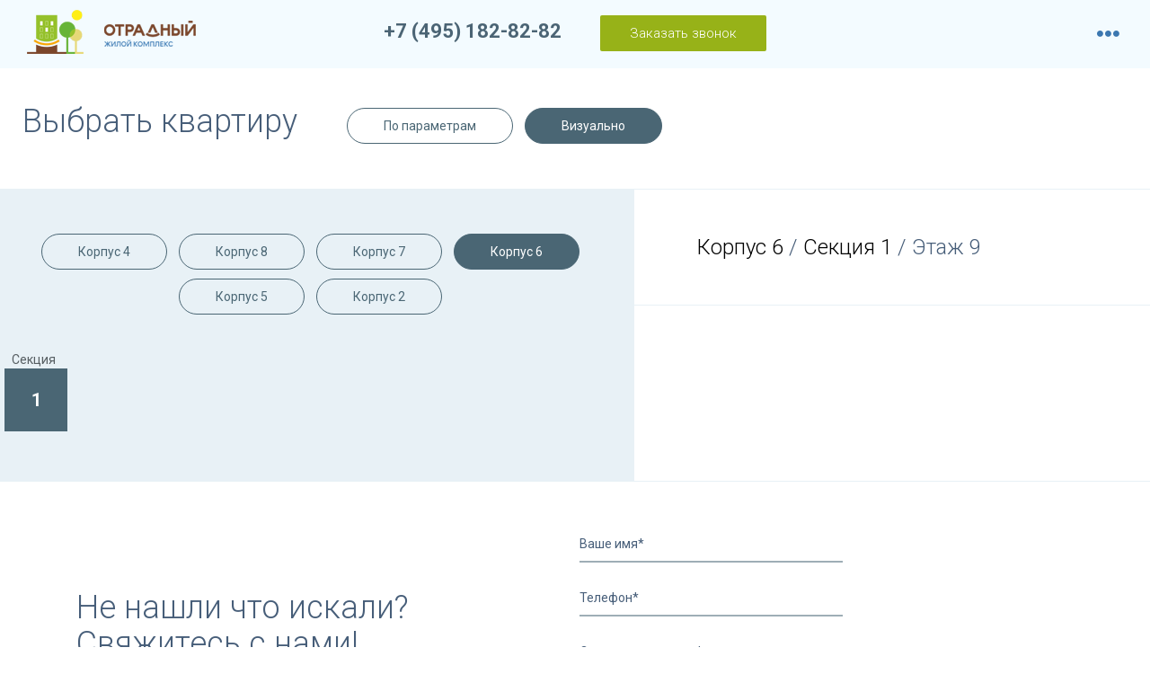

--- FILE ---
content_type: text/css
request_url: https://jk-otradny.ru/wp-content/themes/otradny/style.css?ver=03954861a8da2bdab4945d1178f65631
body_size: 13283
content:
/*
Theme Name: Otradny
Description: Child theme for the Delphinus
Author: Nic Seo
Template: delphinus
*/
@import url('https://fonts.googleapis.com/css?family=Roboto:100,100i,300,300i,400,400i,500,500i,700,700i,900,900i&subset=cyrillic');
@font-face { font-family: "Gotham-pro";
    src: url("fonts/GOTHAPROREG.otf") format("truetype");
    font-style: normal;
    font-weight: normal;}
body { font-family: 'Roboto', sans-serif;
	font-size: 14px;
    line-height: 20px;
    color: #565e62;}
h1, h2, h3, h4, h5, h6 { font-weight: 300;	
	color: #475e79;
	font-family: 'Roboto', sans-serif;
	text-transform: none;}
h1, .single-post-wrap .entry-title { font-size: 36px;
	line-height: 1.4;
	letter-spacing: normal;}
h2 { font-size: 30px;}
h3 { font-size: 26px;}
h4 { font-size: 22px;}
h5 { font-size: 20px;}
h6 { font-size: 18px;}
h1.entry-title, .single-post-wrap .entry-title { margin: 0; padding: 50px 0 50px 100px;}
body, button, input, textarea { font-family: 'Roboto', sans-serif;
	font-size: 14px;
    line-height: 20px;
    color: #565e62;}
a:active,
a:focus,
button:active,
button:focus { outline: none !important;}
dt, kbd kbd, label { font-weight: 300;}
::-webkit-input-placeholder { color: #475e79;}
::-moz-placeholder { color: #475e79;}
::-moz-placeholder { color: #475e79;}
::-ms-input-placeholder { color: #475e79;}
input:focus::-webkit-input-placeholder { color:transparent;}
input:focus:-moz-placeholder { color:transparent; }
input:focus::-moz-placeholder { color:transparent; }
input:focus:-ms-input-placeholder { color:transparent;}
input[type=email], 
input[type=password],
input[type=phone], 
input[type=tel], 
input[type=text], 
input[type=number], 
input[type=url], 
textarea { border: none;
	border-bottom: 2px solid #9eaeb6;
    color: #999;
    padding: 0;
	margin: 0 0 20px !important;}
span.wpcf7-list-item { display: block; margin: 0;}
form.wpcf7-form input[type="checkbox"] { display: none;}
.agree, .agree a { color: #acbec7; font-size: 12px;}
.agree { margin: 10px 0 50px;}
.agree a { text-decoration: underline;}
.agree a:hover { color: #9eaeb6;}
form.wpcf7-form > div.agree label input[type="checkbox"] + span::before { background: url(images/checkbox.png) no-repeat right 0;
    cursor: pointer;
    display: inline-block;
    height: 16px;
    margin: -4px 4px 0 0;
    vertical-align: middle;
    width: 16px;}
form.wpcf7-form > div.agree label input[type="checkbox"]:checked + span::before { background: #fff url(images/checkbox.png) no-repeat scroll left 0px;}
div.wpcf7 .ajax-loader { display: none;}
.modal_form { max-width: 400px; padding: 30px 40px;}
.modal_form h3 { text-align: center; line-height: 30px;}
.modal_form p { margin-bottom: 0px;}
.modal_form .agree { margin: 10px 0 20px;}
.modal_form .green_button { width: 200px; margin: 0 auto; text-align: center;} 
#fancybox-close { position: absolute;
    top: 20px;
    right: 10px;
    width: 33px;
    height: 16px;
	background: url(images/modal_close.png) no-repeat center top;
	transition: none;}
#fancybox-close:hover { background: url(images/modal_close.png) no-repeat center bottom;}
.btn, .wpcf7-submit { border: none;
	padding: 0;
    font-weight: 400;
    font-size: 14px;
    letter-spacing: normal;
    text-transform: none;
	font-family: 'Roboto', sans-serif;}
.green_button { background: #97b218;
	border-radius: 2px;
	color: #fff;
	display: block;
	line-height: 40px;
	text-align: center;}
.green_button:hover { box-shadow: 0px 1px 5px 1px #bbb; color: #fff;}
.main_top .green_button.fancybox.fancybox_link { margin: 60px 0 0 20px; max-width: 200px;}
.entry-header .green_button.fancybox.fancybox_link { position: absolute;
	right: 60px;
    top: 60px;
    width: 200px;}
.gallery .gallery-item .gallery-caption { color: #388bb4;
	text-align: left;
	padding: 0 0 0 25px;
	margin: 25px 0 0;}
.clear { clear: both;}
/*--Hidden menu--*/
.hidden_menu { position: fixed;
    width: 100%;
    height: 100%;
    top: 0;
    left: 0;
    z-index: 1000;
    background: #2b363b;
    color: #ffffff;
    padding: 10% 30px;
	display: none;
	opacity: 0;
	transition: all 0.3s ease 0s;}
.hidden_menu.hidden_menu_active { display: block; opacity: 1;}
.hidden_menu_inner { max-width: 700px; margin: 0 auto; position: relative;}
.hidden_menu_left { float: left; width: 50%;}
.hidden_menu_left ul { margin: 0;
	padding: 0;
	list-style-type: none;}
.hidden_menu_left ul li { margin: 0px 0 20px;}
.hidden_menu_left ul li a { color: #fff;
	font-size: 30px;
    font-weight: 300;}
.hidden_menu_left ul li a:hover { color: #344f78;}
.hidden_menu_right { float: right; width: 50%;}
.hidden_menu_right .hidden_menu_phone { font-size: 26px;
    font-weight: 200;}
.hidden_menu_right .hidden_menu_phone p { margin: 0px 0 55px;}
.hidden_menu_right .hidden_menu_phone p span { display: block; margin: 30px 0 0;}
.hidden_menu_right .hidden_menu_social span { display: block; margin: 0 0 10px;}
.hidden_menu_right .hidden_menu_social a { display: inline-block;
    border-width: 1px 0 1px 1px;
    border-style: solid;
    border-color: #fff;
    width: 40px;
    line-height: 38px;
    text-align: center;
    font-size: 18px;
    margin: 0 -4px 0 0px;
	color: #fff;}
.hidden_menu_right .hidden_menu_social a:last-child { border-width: 1px;}
.hidden_menu_right .hidden_menu_social a:hover { color: #344f78;}
.hidden_menu_right .call_me { margin: 50px 0 0; color: #fff; display: block;}
.hidden_menu_right .call_me span { border-bottom: 1px solid #fff;}
.hidden_menu_right .call_me:hover { color: #344f78;} 
.hidden_menu_right .call_me:hover span { border-bottom: 1px solid #344f78;} 
.hidden_menu_right .site_desc { font-size: 16px; font-style: italic; margin: 30px 0 0px;}
.hidden_menu_close { cursor: pointer;
	font-size: 12px; 
	font-weight: 300;
	position: absolute;
    bottom: 30px;
    left: -300px;
    padding: 0 0 0 30px;}
.hidden_menu_close:hover { color: #344f78;}
.hidden_menu_close i { position: absolute; font-size: 5px;}
.hidden_menu_close i:nth-child(1) { top: 0; left: 0;}
.hidden_menu_close i:nth-child(2) { top: 0; left: 15px;}
.hidden_menu_close i:nth-child(3) { top: 7px; left: 7px;}
.hidden_menu_close i:nth-child(4) { top: 15px; left: 0;}
.hidden_menu_close i:nth-child(5) { top: 15px; left: 15px;}
/*--End Hidden menu--*/
/*--Main-sidebar&Main-menu--*/
.col-lg-3.main-sidebar { width: 390px;
	position: fixed;
    float: none;
    height: 100%;
    background: #f3fbff;
	padding: 25px 0 0;
	z-index: 100;}
.col-lg-3.main-sidebar .side-bar-inner { width: 200px;
    margin: 0 auto;
    padding: 0;}
.col-lg-3.main-sidebar.side-bar .widget { border-bottom: none;
    padding-bottom: 0px;
    margin-bottom: 0px;}
.col-lg-3.main-sidebar #menu-main { margin: 25px 0 0px;}
.col-lg-3.main-sidebar #menu-main li { margin: 0 0 5px;}
.col-lg-3.main-sidebar #menu-main li a { font-family: "Gotham-pro";
    color: #7b462b;
    text-transform: uppercase;
    letter-spacing: 1px;}
.col-lg-3.main-sidebar #menu-main li a:hover { color: #3b77b0;
	border-bottom: 1px solid #3b77b0;}
.col-lg-3.main-sidebar .site_desc { font-size: 16px; color: #475e79; font-style: italic; margin: 0px 0 20px;}
.col-lg-3.main-sidebar .open_menu { margin: 15px 0 20px;
    cursor: pointer;
	width: 30px;}
.col-lg-3.main-sidebar .open_menu .fa.fa-circle { color: #3b77b0;
	font-size: 8px;
	margin: 0 1px;}
.phone_menu { color: #1a467b;
    font-size: 22px;
    font-weight: 600;
	margin: 0 0 10px;}
.phone_menu span { display: none;
    font-size: 15px;
    font-weight: 400;
    margin: 0 0 5px;}
.side-bar-inner .call_me { font-size: 15px;
    font-weight: 300;
	margin: 0;
	color: #565e62;
	border-bottom: 1px solid #565e62;}
.mobile_top_logo { display: none;}
/*--End Main-sidebar&Main-menu--*/
.content-area-inner { padding: 0;}
#main.pull-right { max-width: 1920px;
    float: none !important;
    padding: 0 0 0 390px;
    width: 100%;}
.wpb_button, .wpb_content_element, ul.wpb_thumbnails-fluid>li { margin-bottom: 0px;}	
/*--Main--*/
.home h2 { font-size: 36px;
    line-height: 40px;}
.main_top { max-height: 600px; overflow: hidden;}
.main_top .vc_col-sm-10 { width: 81.2%;}
.main_top .vc_col-sm-2 { width: 18.8%;}
.main_top .vc_column_container>.vc_column-inner { padding: 0 0 0 15px;}
.main_top .slick-dots { position: absolute;
    bottom: 20px;
    right: -13%;}
.main_top .wpb_single_image .vc_figure { position: relative;}
.main_top .wpb_single_image .vc_figure a::before { content: '';
	display: block;
	position: absolute;
	left: 0;
	bottom: 0;
	background: url(images/top_slider_arrow.png) no-repeat 0 0 ;
	width: 60px;
	height: 60px;}
.main1 { padding: 0;
	border-bottom: 1px solid #bdd9e7;
	margin: 0;}
.main1 .vc_col-sm-10 { width: 81.2%;     padding: 100px;}
.main1 .vc_col-sm-2 { width: 18.8%;}
.main1 .vc_col-sm-2.vc_column_container>.vc_column-inner { padding: 0;}
.main1 .main1_text { float: none;
    display: inline-block;
    width: auto;}
.main1 .main1_text a { color: #475e79;
    font-size: 22px;
    font-weight: 300;
    line-height: 26px;
    border-right: 2px solid #4d86c9;
    display: block;
    padding: 0px 70px;}
.main1 .main1_text a:hover { color: #000;}
.main1 .main1_text:first-of-type a { padding: 0px 70px 0 0;}
.main1 .main1_text:nth-of-type(3) a { border: none;}
.main1 .main1_text:last-of-type a { padding: 0px 0 0 125px;
    border: none;
    background: url(images/logo.png) no-repeat 0 0 / 77px;}
.main1 .main1_text.vc_column_container>.vc_column-inner { padding: 0;}
.main1 .main1_text p { margin: 0px 0 0px;}
.main2_new { padding: 70px 25px 70px 100px; border-bottom: 1px solid #bdd9e7;}
.main2_new h2 { padding: 0px 0 70px 0px;}
.main2_new a { display: block;
	font-size: 24px;
	color: #565e62;
	font-weight: 500;
	margin: 0 0 25px;}
.main2_new a sup, .main2_new div sup { background: #97b218;
    color: #fff;
    font-style: italic;
    border-radius: 22px;
    padding: 3px 12px;
    font-size: 12px;
    font-weight: 400;
    top: -15px;}
.main2_new a span, .main2_new div span { padding: 20px 10px; display: block;}
.main2_new a span.time_korpus, .main2_new div span.time_korpus { padding: 10px 0px 0px;
    font-size: 16px;
    color: #475e79;}
.main2_new a:hover { box-shadow: 0px 1px 5px 1px #bbb;}
.main2 { padding: 70px 0 70px 100px;}
.main2 h2 { padding: 0px 0 70px 0px;}
.main2 .filter_desc { background: #eff7fb;
    display: inline-block;
    width: 200px;
    height: 200px;
    padding: 30px;
    vertical-align: text-bottom;
    margin: 2px;
	position: relative;}
.main2 .filter_desc	.filter_desc_top { font-size: 44px;}
.main2 .filter_desc	.filter_desc_top span { font-size: 14px;
	display: inline-block;
    line-height: 16px;}
.main2 .filter_desc	.filter_desc_top_text { font-size: 24px;
    font-weight: 500;}
.main2 .filter_desc	.filter_desc_bottom { font-size: 24px;
    position: absolute;
    bottom: 30px;}
.main2 .filter_desc	.filter_desc_bottom span { font-size: 12px;
    display: block;
    color: #9fbdcc;}
.main2 .filter_desc a { position: absolute;
    height: 100%;
    width: 100%;
    left: 0;
    top: 0;
    z-index: 10;}
.main2 .filter_desc a:hover { box-shadow: 0px 1px 5px 1px #e7e7e7;}
.main2 .select_room_filter { max-width: 420px;}
.main2 .select_room_filter .mdf_shortcode_container .mdf_input_container { margin: 0 15px 25px 0;}
.main2 .select_room_filter .mdf_shortcode_container .mdf_input_container:nth-of-type(2),
.main2 .select_room_filter .mdf_shortcode_container .mdf_input_container:nth-of-type(7) { margin: 0px 0 25px;}
.main2 .select_room_filter .mdf_shortcode_container .mdf_input_container:nth-of-type(6),
.main2 .select_room_filter .mdf_shortcode_container .mdf_input_container:nth-of-type(7) { width: 100% !important;}
.main2 .select_room_filter .mdf_shortcode_submit_button input[type=submit] { margin: 10px auto 0; width: 200px;}
option {}
.main3 { background: #f3fbff; border-bottom: 1px solid #f3fbff;}
.main3 .vc_col-sm-5 { padding: 100px 30px 100px 100px;}
.main3 .vc_col-sm-5 p { font-size: 16px;
    line-height: 22px;}
.main3 h2 { margin: 0 0 70px;}
.main3 .icon_box { margin: 70px 0 50px;}
.main3 .icon_box>div { display: inline-block;
    color: #388bb4;
    width: 45%;
    position: relative;
    padding: 30px 0 0;
	vertical-align: top;}
.main3 .icon_box1 { border-top: 1px solid #c2ecfc;}
.main3 .icon_box1::before { background: url(images/main3_ico1.png) no-repeat 0 0;
	content: '';
	display: block;
	width: 40px;
    height: 40px;
    position: absolute;
    top: -20px;}
.main3 .icon_box2 { }
.main3 .icon_box2::before { background: url(images/main3_ico2.png) no-repeat 0 0;
	content: '';
	display: block;
	width: 40px;
    height: 40px;
    position: absolute;
    top: -20px;}
.main3 a.green_button { width: 240px; margin: 50px 0 0;}
.main3 .vc_col-sm-7.vc_column_container>.vc_column-inner { padding: 0 0 0 15px;}
.main4 { padding: 100px 0 10px;}
.main4 h2 { margin: 0 0 25px 100px;}
.main4 .gallery .gallery-item { padding: 0;}
.main4 .gallery .gallery-item .gallery-caption { padding: 40px 0 40px 55px;
    margin: 0;}
.main4 .slick-arrow { position: absolute;
    bottom: 35px;}
.main4 .slick-prev.slick-arrow { right:150px}
.main4 .slick-next.slick-arrow { right:100px}
.main3.new_invest { border-top: 1px solid #c2ecfc;
    background: none;
    padding: 100px 15px 100px 0;}
.main3.new_invest  .vc_col-sm-5 { padding: 0px 30px 0px 100px;}
.main3.new_invest .wpb_text_column.wpb_content_element { }
.main3.new_invest .numbers_box { color: #475e79;
    font-size: 36px;
	display: inline-block;
	vertical-align: top;
	width: 200px;
    margin: 0 0 50px;}
.main3.new_invest .numbers_box i { font-size: 14px; font-style: normal;}
.main3.new_invest .numbers_box span { display: block;
	font-size: 14px;
	margin: 15px 0 0;}
.main3.new_invest .invest_desc { margin: 85px 0;
	font-size: 16px;
    line-height: 22px;}
.main_news { background: #f3fbff; position: relative;}
.main_news > .vc_col-sm-6:nth-child(1) { position: initial;}
.main_news h2 { padding: 70px 0 0 100px;}
.main_news .all_news { position: absolute;
	bottom: 30px;
	left: 100px;}
.main_news .all_news a { font-size: 20px;
	font-weight: 300;
    color: #475e79;}
.main_news .all_news a:hover { border-bottom: 1px solid #475e79;}
.main_news .recent-posts { padding: 5px 0;}
.main_news .recent-posts a { display: block;
    background: #fff;
    padding: 30px;
    font-weight: 300;
    color: #475e79;
    font-size: 20px;
    max-width: 360px;
    margin: 0 0 5px;
    position: relative;
	height: 175px;}
.main_news .recent-posts a span { font-size: 12px;
	position: absolute;
	bottom: 30px;}
.main_news .recent-posts a span.date_news { left: 30px;}
.main_news .recent-posts a span.read_more { right: 30px;}
.main_news .recent-posts a:hover { background: #97b218;
	color: #fff;}
.main_contact { padding: 0 0 70px;}
.map_contact { position: absolute;
    top: 260px;
    width: 100%;
    left: 0;}
.map_contact_inner { width: 700px;
    margin: 0 auto;
	display: flex;
	display: -webkit-flex;
    flex-wrap: wrap;
	position: relative;
    z-index: 12;}
.map_contact_left { background: #fff;
    width: 400px;
    padding: 35px 35px 10px;}
.map_contact_left p { font-size: 32px; 
	color: #4a6674;
	line-height: 44px;}
.map_contact_left p:first-child { margin: 0 0 50px;}
.map_contact_left p span { font-size: 14px; 	
	color: #9fbdcc; 
	display: block;
	line-height: normal;}
.map_contact_right { background: #fff;
    width: 295px;
    margin: 0 0 0 3px;
    padding: 35px 35px 10px;}
.map_contact_right p { font-size: 16px; color: #4a6674;}
.map_contact_right p:nth-child(3) { margin: 0 0 15px;}
.map_contact_right p span { font-size: 14px; color: #9fbdcc; display: block;}
.wpb-js-composer .main_contact .vc_tta-color-grey.vc_tta-style-classic.vc_tta-tabs .vc_tta-panels .vc_tta-panel-body { background: none; padding: 0;}
.wpb-js-composer .main_contact .vc_tta.vc_tta-shape-rounded .vc_tta-tabs-container { position: absolute;
    width: 100%;
    left: 0;
    top: 170px;
    margin: 0;}
.page-id-23.wpb-js-composer .main_contact .vc_tta.vc_tta-shape-rounded .vc_tta-tabs-container { top: -120px;}
.wpb-js-composer .main_contact .vc_tta.vc_tta-shape-rounded .vc_tta-tabs-container .vc_tta-tabs-list { width: 700px;
    margin: 0 auto;
	background: #fff;
	text-align: center;
    padding: 25px 0;}
.wpb-js-composer .main_contact .vc_tta-color-grey.vc_tta-style-classic .vc_tta-tab>a { background: none;
    color: #4a6674;
    text-transform: none;
    font-weight: 400;
    border: 1px solid #4a6674;
    width: auto;
    border-radius: 22px !important;
    display: inline-block;
    padding: 0 20px;
    line-height: 34px;
    margin: 0 5px;}
.wpb-js-composer .main_contact .vc_tta-color-grey.vc_tta-style-classic .vc_tta-tab>a:hover,
.wpb-js-composer .main_contact .vc_tta-color-grey.vc_tta-style-classic .vc_tta-tab.vc_active>a { background: #4a6674; 
	color: #fff;
	border: 1px solid #4a6674;}
.wpb-js-composer .main_contact .vc_tta-color-grey.vc_tta-style-classic .vc_tta-tab.vc_active>a::before,
.wpb-js-composer .main_contact .vc_tta-color-grey.vc_tta-style-classic .vc_tta-tab.vc_active>a::after { border: none;}
.wpb-js-composer .main_contact .vc_tta-color-grey.vc_tta-style-classic.vc_tta-tabs .vc_tta-panels,
.wpb-js-composer .main_contact .vc_tta-color-grey.vc_tta-style-classic .vc_tta-panel.vc_active .vc_tta-panel-heading { background: none !important;
	border: none !important;}
/*--End Main--*/
/*--Inner page--*/
.top_default { margin: 0 -15px 150px; max-height: 540px; overflow: hidden;}
.top_default.vc_row.vc_row-flex>.vc_column_container.vc_col-sm-5>.vc_column-inner { padding: 0 0 0 15px;}
.top_default.vc_row.vc_row-flex>.vc_column_container.vc_col-sm-7>.vc_column-inner { padding: 0;}
.top_default h2 { border-bottom: 1px solid #bdd9e7;
	border-top: 1px solid #bdd9e7;
	padding: 50px 80px;}
.top_default .slick-list { }
.top_default .slick-arrow { position: absolute; bottom: -50px;}
.top_default .slick-prev.slick-arrow { left: 100px;}
.top_default .slick-next.slick-arrow { left: 140px;}
.top_default .gallery .gallery-item { padding: 0;}
.top_default .gallery .gallery-item .gallery-icon img { margin: 0;}
.row_default { padding: 0px 0 100px 100px;
    max-width: 1110px;}
.row_default .vc_col-sm-12 { padding: 0 0 50px;}
.top_ipoteka { background: #f3fbff;
    margin: 0 -15px 80px;}
.top_ipoteka .vc_col-sm-7 { padding: 75px 0 0 50px;}
.ipoteka_name { color: #084790;
    font-size: 22px;
    font-weight: 300;
    line-height: 28px;
    margin: 40px 0;}
.ipoteka_contact { color: #30373c;
    font-size: 16px;
    line-height: 26px;}
.ipoteka_contact span { font-weight: 500;}
.top_default.top_ipoteka h2 { border: none;
	padding: 0px;}
.top_text { padding: 45px 80px;}
.article_inner ul { margin: 0 0 25px; padding: 0; list-style-type: none;}
.top_text ul { margin: 0; padding: 0; list-style-type: none;}
.article_inner ul li,
.top_text ul li { position: relative;
	margin: 0 0 5px;
	padding: 0 0 0 10px;
	line-height: normal;}
.article_inner ul li::before,
.top_text ul li::before { content: '';
	display: block;
	height: 5px;
	width: 5px;
	position: absolute;
	left: 0;
	top: 8px;
    background: #475e79;
    border-radius: 50%;}
.top_ipoteka .green_button { width: 200px; margin: 50px 0 0;}
.ipoteka2 { padding: 70px 0; font-size: 16px;}
.ipoteka2 h2 { padding: 0 0 0 100px;}
.ipoteka_bank { padding: 0 0 0px 115px; max-width: 1110px;}
.ipoteka_bank .vc_col-sm-12 { margin: 0 0 20px;}
.ipoteka_bank .vc_column_container.vc_col-sm-3 { background: #e8f1f6;
    width: 240px;
    float: none;
    display: inline-block;
    vertical-align: top;
    margin: 0 8px 8px 0;
    min-height: 380px;
    padding: 20px;
    position: relative;}
.ipoteka_bank .vc_column_container.vc_col-sm-3:hover { background: 0;
	box-shadow: 0px 1px 5px 1px #bbb;}
.ipoteka_bank .vc_column_container>.vc_column-inner { padding: 0;}
.ipoteka_box_title { font-size: 22px;
	font-weight: 300;
	color: #1a467b;
	margin: 0 0 35px;}
.ipoteka_box_contact {}
.ipoteka_box_contact p {}
.ipoteka_box_contact p:nth-child(2) { min-height: 40px;}
.ipoteka_box_email { font-size: 12px; margin-bottom: 45px;}
.ipoteka_box .green_button { background: none;
	border: 1px solid #bdd9e7;
	color: #475e79;
	line-height: 38px;}
.ipoteka_box .green_button:hover { box-shadow: none;}
.ipoteka_bank .vc_column_container.vc_col-sm-3:hover .ipoteka_box .green_button { background: #97b218; 
	color: #fff;
	border: 1px solid #97b218;}
.ipoteka_box::before { content: '';
	display: block;
	background-image: url(images/ipoteka_logo.png);
	background-repeat: no-repeat;
	width: 50px;
	height: 50px;
	margin: 0 0 15px;}
.ipoteka_box.sber::before { background-position: -10px 0px;}
.ipoteka_box.vtb::before { background-position: -92px 0px;}
.ipoteka_box.alfa::before { background-position: -245px -210px;}
.ipoteka_box.ros::before { background-position: -176px 0px;}
.ipoteka_box.absolut::before { background-position: -245px 0px;}
.ipoteka_box.gazprom::before { background-position: -7px -73px;}
.ipoteka_box.otkr::before { background-position: -86px -73px;}
.ipoteka_box.domrf::before { background-position: -175px -70px;}
.ipoteka_box.raiffeisen::before { background-position: -245px -70px;}
.ipoteka_box.smp::before { background-position: -8px -147px;}
.ipoteka_box.tkb::before { background-position: -88px -151px;}
.ipoteka_box.rshb::before { background-position: -171px -152px;}
.ipoteka_box.bspb::before { background-position: -237px -150px;}
.ipoteka_box.mts::before { background-position: -10px -215px;}
.ipoteka_box.abr::before { background-position: -87px -213px;}
.ipoteka_box.vbrr::before { background-position: -174px -220px;}

.kompleks2 { padding: 0px 0 150px 100px;}
.kompleks2 .vc_col-sm-12 { padding: 0 0 50px;}
.kompleks2 p { font-size: 18px;
    margin: 10px 0 0;}
.kompleks2 .vc_col-sm-12.kompleks2_bg { padding: 0;
	background: url(images/kompleks2_bg.png) no-repeat left center;
	height: 75px;}
.kompleks2 .vc_col-sm-4 { width: 27.333333%;}
.kompleks4.hod_stroitelstva_prev { padding: 70px 0 70px 100px;}
.kompleks4 .vc_grid-container-wrapper { padding: 50px 0 0;}
.kompleks5 { background: #e8f1f6; padding: 100px 0 30px 100px;}
.kompleks5 .slick-arrow { margin: 25px 15px 0 0;}
.kompleks6 { background: #f3fbff; padding: 100px 0 30px 100px;}
.finished {}
.finished p { display: inline-block;
    width: 190px;
    vertical-align: top;
    margin: 0 40px 40px 0;}
.wpb-js-composer .default_site.vc_tta-controls-align-left.vc_tta-tabs.vc_tta-tabs-position-top .vc_tta-tabs-container { margin: 30px 0 !important;}
.wpb-js-composer .default_site.vc_tta.vc_tta-spacing-1 .vc_tta-tab { margin: 1px 5px 0 1px;}
.wpb-js-composer .default_site.vc_tta-color-grey.vc_tta-style-classic .vc_tta-tab>a { background: none;
    color: #4a6674;
    text-transform: none;
    font-weight: 400;
    border: 1px solid #4a6674;
    width: auto;
    border-radius: 22px !important;
    display: inline-block;
    padding: 0 20px;
    line-height: 38px;}
.wpb-js-composer .default_site.vc_tta-color-grey.vc_tta-style-classic .vc_tta-tab>a:hover,
.wpb-js-composer .default_site.vc_tta-color-grey.vc_tta-style-classic .vc_tta-tab.vc_active>a { background: #4a6674; 
	color: #fff;
	border: 1px solid #4a6674;}
.wpb-js-composer .default_site.vc_tta-color-grey.vc_tta-style-classic .vc_tta-tab.vc_active>a::before,
.wpb-js-composer .default_site.vc_tta-color-grey.vc_tta-style-classic .vc_tta-tab.vc_active>a::after { border: none;}
.wpb-js-composer .default_site.vc_tta-color-grey.vc_tta-style-classic.vc_tta-tabs .vc_tta-panels,
.wpb-js-composer .default_site.vc_tta-color-grey.vc_tta-style-classic .vc_tta-panel.vc_active .vc_tta-panel-heading { background: none !important;
	border: none !important;}
.kompleks8 { background: #e8f1f6; padding: 100px 0 100px 100px;}
.document {}
.wpb-js-composer .document .vc_tta-tabs.vc_tta-tabs-position-left { margin: 50px 0 0;}
.wpb-js-composer .document .vc_tta-color-white.vc_tta-style-classic .vc_tta-tab { margin: 1px 1px 15px;}
.wpb-js-composer .document .vc_tta-color-white.vc_tta-style-classic .vc_tta-tab>a { background: none;
    color: #4a6674;
    text-transform: none;
    font-weight: 400;
    border: 1px solid #4a6674;
    width: auto;
    border-radius: 22px !important;
    display: inline-block;
    padding: 0 20px;
    line-height: 38px;}
.wpb-js-composer .document .vc_tta-color-white.vc_tta-style-classic .vc_tta-tab>a:hover,
.wpb-js-composer .document .vc_tta-color-white.vc_tta-style-classic .vc_tta-tab.vc_active>a { background: #4a6674; 
	color: #fff;
	border: 1px solid #4a6674;}
.wpb-js-composer .document .vc_tta-color-white.vc_tta-style-classic .vc_tta-tab.vc_active>a::before,
.wpb-js-composer .document .vc_tta-color-white.vc_tta-style-classic .vc_tta-tab.vc_active>a::after { border: none;}
.wpb-js-composer .document .vc_tta-tabs.vc_tta-tabs-position-left .vc_tta-panels,
.wpb-js-composer .document .vc_tta-color-white.vc_tta-style-classic .vc_tta-panel.vc_active .vc_tta-panel-heading { background: none !important;
	border: none !important;}
.wpb-js-composer .document .vc_tta-color-white.vc_tta-style-classic.vc_tta-tabs .vc_tta-panels .vc_tta-panel-body { padding: 0 0 0 80px;}
.docs_link {}
.docs_link2 { float: left; width: 400px; padding: 0 50px 0 0;}
.docs_link .docs_link_title { font-size: 18px;}
.docs_link a { display: block;
    font-size: 18px;
    font-weight: 300;
    background: url(images/doc_ico.png) no-repeat 0 1px;
    width: max-content;
    height: 40px;
    padding: 5px 0 0 45px;
    margin: 0 0 30px;
    color: #4a6674;}
.docs_link a:hover {}
.docs_link a.no_padding { padding: 0 0 0 45px;}
.docs_link a.no_padding span { font-size: 12px; color: #3b77b0; display: block;}

.main3.new_invest.new_invest_inner { border-bottom: 1px solid #c2ecfc; padding: 0px 15px 0 0;}
.main3.new_invest.new_invest_inner .vc_col-sm-5 { padding: 55px 30px 0px 100px;}
.main3.new_invest.new_invest_inner .vc_col-sm-5 h2 { font-size: 36px;}
.main3.new_invest.new_invest_inner .vc_col-sm-7.vc_column_container>.vc_column-inner { padding: 0;}
.zastrojshhik_top { margin: 0 -15px 50px; overflow: hidden;}
.zastrojshhik1 { border-bottom: 1px solid #c2ecfc;}
.zastrojshhik1 .top_text { padding: 80px;}
.zastrojshhik1 .vc_col-sm-7 { background: #f3fbff;}
.zastrojshhik2 { padding: 0 0 80px 100px;}
.fact_box { margin: 50px 0 0 0;}
.fact { background: #f3fbff;
    display: inline-block;
    margin: 0px 0px 5px 0;
    height: 240px;
    width: 240px;
    text-align: left;
    padding: 80px 45px;
    vertical-align: top;}
.fact p.fact_title { color: #475e79; font-size: 36px;}
.fact p:last-child { margin: 0;}
.zastrojshhik3.kompleks2 { padding: 75px 0 100px 100px;}
.zastrojshhik3.kompleks2 .advantage_title p { color: #475e79;
    font-size: 20px;
    font-weight: 300;
    line-height: 26px;
    margin: 25px 0 0;}
.zastrojshhik3.kompleks2 p { font-size: 14px; margin: 25px 0 0;}
.zastrojshhik4 { background: #f3fbff; padding: 80px 0 80px 100px;}
.zastrojshhik4 .project { margin: 50px 0 0;}
.project p { color: #9fbdcc; font-size: 12px;}
.project > .vc_row { margin: 0 -15px 10px;}
/*.project > .vc_row:nth-child(n+5) { display: none;}*/
.project .wpb_single_image { float: left; width: 50%;}
.project .wpb_single_image a { height: 145px; overflow: hidden;}
.project .wpb_text_column { float: left; width: 50%; padding: 20px 0 0 25px;}
.project p.project_title { font-size: 18px; color: #565e62; margin: 0 0 15px;}
.project_desc { padding: 20px 0 0;}
.project_desc p { float: left; width: 33%; text-align: center; border-right: 1px solid #bdd9e7;}
.project_desc p:first-child { border-left: 1px solid #bdd9e7;}
.project_desc p span { font-size: 18px; color: #565e62; display: block; font-weight: 600; margin: 18px 0 0; padding: 0 0 20px;}
.project_desc p span sup { font-size: 10px; top: -8px;}
.all_project { border: 1px solid #475e79;
    color: #475e79;
    border-radius: 2px;
    width: 170px;
    line-height: 40px;
    margin: 50px auto 0;
    text-align: center;
    cursor: pointer;}
.all_project:hover { box-shadow: 0px 1px 5px 1px #bbb; color: #475e79;}

.form_contact { padding: 0 0 70px 25%;}
.form_contact h3 { font-size: 36px;
    text-align: center;
    margin: 0 0 30px;}
.form_contact form { max-width: 400px;}
.form_contact form textarea { height: 100px;}
.form_contact form .agree { text-align: center; margin: 10px 0 25px;}
.form_contact form .green_button { margin: 0 auto; width: 150px;}

.hod_stroitelstva_prev { padding: 0 0 0 100px;}
.hod_stroitelstva_prev .vc_grid.vc_row.vc_grid-gutter-30px .vc_grid-item { padding: 0 30px 0 0;}
.hod_stroitelstva_prev .vc_gitem-animated-block  .vc_gitem-zone { height: 250px;}
.hod_stroitelstva_prev .vc_gitem-animated-block + .vc_gitem-zone { background: none !important;}
.hod_stroitelstva_prev .vc_btn3.vc_btn3-color-juicy-pink, 
.hod_stroitelstva_prev .vc_btn3.vc_btn3-color-juicy-pink.vc_btn3-style-flat { background: #97b218;
	border-radius: 2px;
	color: #fff;
	display: block;
	line-height: 40px;
	text-align: center;
	margin: 0;
    width: 150px;
    text-transform: none;
    font-weight: 400;
    letter-spacing: normal;
    padding: 0;}
.hod_stroitelstva_prev .vc_btn3.vc_btn3-color-juicy-pink:hover,
.hod_stroitelstva_prev .vc_btn3.vc_btn3-color-juicy-pink.vc_btn3-style-flat:hover { box-shadow: 0px 1px 5px 1px #bbb; color: #fff;}
.hod_stroitelstva_prev .vc_gitem-post-data-source-post_excerpt { display: none;}
.hod-stroitelstva-korpus { padding: 0 0 0 100px; background: #f3fbff;}
.pagination .page-numbers { border: 1px solid #bdd9e7;
    color: #4a6674;
    display: inline-block;
    font-size: 14px;
    line-height: 40px;
    margin: 0 2px;
    padding: 0;
    width: 40px;
    font-weight: 600;
    height: 40px;}
.pagination .page-numbers.current, .pagination .page-numbers:hover { background: #4a6674; border: 1px solid #4a6674; color: #fff;}
.pagination .page-numbers.next, .pagination .page-numbers.prev { border: none;
	background-image: url(images/arrow_slide.png);
	background-repeat: no-repeat;
	background-color: transparent;}
.pagination .page-numbers.next { background-position: right center;}
.pagination .page-numbers.prev { background-position: left center;}
.pagination .page-numbers.next::before , .pagination .page-numbers.prev::before { display: none;}
.seo_text_block { padding: 0 50px 100px 100px;}
.seo_text_block.seo_text_block_room { padding: 50px 50px 75px 100px;}
.seo_text_block2 { padding: 0 50px 100px 100px;}
.article_inner, .article_page { padding: 75px 100px 100px;
    border-top: 1px solid #c2ecfc;}
.parent-pageid-92 h1.entry-title { max-width: 1024px;}
.article_inner h2,.article_inner h3,.article_inner h4 { clear: none;}
.article_prev .vc_col-sm-3 > .vc_grid-item-mini:hover { box-shadow: 0px 10px 19px -2px #acacac;}
.article_prev .vc_gitem-animated-block .vc_gitem-zone { height: 200px;}
.article_prev .vc_gitem-animated-block .vc_gitem-zone a::before { content: '';
    display: block;
    position: absolute;
    right: 0;
    bottom: 0;
    background: url(images/top_slider_arrow.png) no-repeat 0 0 / 40px;
    width: 40px;
    height: 40px;}
.article_prev h4 { font-size: 18px;
    font-weight: 400;
    text-align: center !important;}
.article_prev .vc_gitem-post-data-source-post_excerpt { display: none;}
.article_prev .vc_gitem-zone .vc_gitem-zone-mini { background: #fff;
    border: 1px solid #c2ecfc;}
.article_prev .vc_btn3-container.vc_btn3-left { margin-bottom: 5px;}
.article_prev .vc_gitem-zone .vc_gitem-zone-mini a.vc_btn3 { background: #97b218;
    border-radius: 2px;
    color: #fff;
    display: block;
    line-height: 40px;
    text-align: center;
	padding: 0;
    text-transform: none;
    letter-spacing: normal;
    font-weight: 400;
    border: none;
    top: auto;
    width: 145px;
    margin: 0 auto;}
.article_prev .vc_gitem-zone .vc_gitem-zone-mini a.vc_btn3:hover { box-shadow: 0px 1px 5px 1px #bbb;}
/*--End Inner page--*/
/*--Room--*/
#select_room {}
#select_room .entry-header,
.room-template .entry-header,
.category  .entry-header,
.post-template-single-room .entry-header,
.room-template-default .entry-header { padding: 50px 0 50px 100px;}
#select_room h1.entry-title,
.category .entry-title,
.room-template .entry-title,
.post-template-single-room .entry-title,
.room-template-default .entry-title { float: left; 
	padding: 0;
	font-weight: 300;	
	color: #475e79;}
.select_room_link { float: left;
    margin: 10px 0px 0 100px;
    padding: 0;
    list-style-type: none;}
.select_room_link li { display: inline-block; margin: 0 5px 10px;}
.select_room_link li a,
.select_room_link li div { background: none;
    color: #4a6674;
    text-transform: none;
    font-weight: 400;
    border: 1px solid #4a6674;
    border-radius: 22px !important;
    display: block;
    padding: 0 40px;
    line-height: 38px;}
.korpus1 .select_room_link li a.korpus1_link,
.korpus9 .select_room_link li a.korpus9_link,
.korpus10 .select_room_link li a.korpus10_link,
.korpus11 .select_room_link li a.korpus11_link,
.korpus4 .select_room_link li a.korpus4_link,
.korpus8 .select_room_link li a.korpus8_link,
.korpus7 .select_room_link li a.korpus7_link,
.korpus6 .select_room_link li a.korpus6_link,
.korpus5 .select_room_link li a.korpus5_link,
.korpus2 .select_room_link li a.korpus2_link,
.korpus10 .select_room_link li div.korpus10_link,
.korpus1 .select_room_link li div.korpus1_link,
.korpus9 .select_room_link li div.korpus9_link,
.korpus11 .select_room_link li div.korpus11_link,
.korpus4 .select_room_link li div.korpus4_link,
.korpus8 .select_room_link li div.korpus8_link,
.korpus7 .select_room_link li div.korpus7_link,
.korpus6 .select_room_link li div.korpus6_link,
.korpus5 .select_room_link li div.korpus5_link,
.korpus2 .select_room_link li div.korpus2_link,
.select_room_link li.ui-tabs-active a,
.select_room_link li a:hover { background: #4a6674; 
	color: #fff;
	border: 1px solid #4a6674;}
#select_parameter { }
#sort_room { padding: 70px 0 70px 100px;}
.parameter_tab_top { display: table; margin: 0 0 25px;}
.parameter_tab_top span { color: #388bb4;
	display: table-cell;
    width: 107px;
    padding: 10px 0;
    vertical-align: middle;
	font-size: 12px;
	text-align: center;}
.parameter_tab_top span:nth-child(1) { text-align: left;}
.parameter_tab { display: table;}
.parameter_tab > a { color: #4a6674;
    font-size: 20px;
    font-weight: 600;
    border-top: 1px solid #bdd9e7;
    display: block;
	padding: 2px 0;}
.parameter_tab > a span { display: table-cell;
    width: 107px;
    padding: 10px 0;
    vertical-align: middle;
	text-align: center;}
.parameter_tab > a span:nth-child(1) { text-align: left;}
.parameter_tab > a:hover span { background: #f3fbff;}

.inner_room { padding: 0 0 100px;
	display: flex;
	display: -webkit-flex;
    flex-wrap: wrap;}
.inner_room_left { float: left;
    background: #e8f1f6;
    width: 45%;
    position: relative;
    padding: 50px 0;}
.inner_room_left .select_room_link { margin: 0;
    float: none;
    text-align: center;}
.inner_room_image { position: relative;
	margin: 30px 0 0;}
.inner_room_section { text-align: center;
    position: absolute;
    left: 0;
    top: 0;}
.inner_room_section span { display: block;
    color: #4a6674;
    margin: 0 0 10px;}
.inner_room_section a,
.inner_room_section div { display: block;
    width: 70px;
    line-height: 70px;
    color: #4a6674;
    font-size: 20px;
    font-weight: 600;
	background: #fff;
    margin: 0 0 5px 5px;}
.section1 .inner_room_section a.section1_link,
.section2 .inner_room_section a.section2_link,
.section3 .inner_room_section a.section3_link,
.section4 .inner_room_section a.section4_link,
.section5 .inner_room_section a.section5_link,
.section6 .inner_room_section a.section6_link,
.section7 .inner_room_section a.section7_link,
.section1 .inner_room_section div.section1_link,
.section2 .inner_room_section div.section2_link,
.section3 .inner_room_section div.section3_link,
.section4 .inner_room_section div.section4_link,
.section5 .inner_room_section div.section5_link,
.section6 .inner_room_section div.section6_link,
.section7 .inner_room_section div.section7_link,
.inner_room_section a:hover { color: #fff; background: #4a6674;}
.inner_room_image a.fancybox.image { max-width: 440px;
    display: block;
    margin: 0 auto;
	text-align: center;}
.inner_room_left img { }
#image1 a.fancybox.image { position: relative;}
#image1 a.fancybox.image::before { display: block;
    content: '';
    background: rgba(74, 102, 190,.1);
    width: 100%;
    height: 100%;
    position: absolute;}
.inner_room_image_link { text-align: center;
    position: absolute;
    right: 0;
    top: 25px;
    margin: 0;
    padding: 0;
    list-style-type: none;}
.inner_room_image_link li { margin: 0 5px 5px 0;}
.inner_room_image_link li a { width: 70px;
    color: #4a6674;
    font-size: 10px;
    font-weight: 600;
    background: #fff;
    margin: 0;
    display: block;
    background-image: url(images/inner_room_image_link.png);
    background-repeat: no-repeat;
	background-color: #fff;
    padding: 50px 0 0 0;
	transition: none;}
.inner_room_image_link li a:hover,
.inner_room_image_link li.ui-tabs-active a { color: #fff;
	background-color: #4a6674;}
.inner_room_image_link .link1 { background-position: 14px 10px;}
.inner_room_image_link .link1:hover, .inner_room_image_link li.ui-tabs-active .link1 { background-position: -64px 10px;}
.inner_room_image_link .link2 { background-position: 12px -68px;}
.inner_room_image_link .link2:hover, .inner_room_image_link li.ui-tabs-active .link2 { background-position: -64px -68px;}
.inner_room_image_link .link3 { background-position: 10px -152px;}
.inner_room_image_link .link3:hover, .inner_room_image_link li.ui-tabs-active .link3 { background-position: -64px -152px;}
.inner_room_right { float: left; width: 55%;}
.inner_room_right .bredcrumbs { color: #475e79;
	font-size: 24px;
	font-weight: 300;
	line-height: 28px;
	padding: 50px 0 50px 70px;
	margin: 0 0 40px;
	border-bottom: 1px solid #e8f1f6;
	border-top: 1px solid #e8f1f6;}
.inner_room_right .bredcrumbs .time_korpus { padding: 0;
    font-size: 16px;
    color: #475e79;
    display: block;
    font-weight: 400;}
.inner_room_desc { padding: 0 70px; float: left;}
.inner_room_desc p { color: #475e79;
	font-size: 20px;
	font-weight: 300;
	line-height: 26px;}
.inner_room_right p.label_price { display: block;
	font-size: 13px;
    line-height: 16px;
    font-weight: 400;
	padding: 0 70px;}
.inner_room_right p.label_price_big { display: block;
	font-size: 18px;
    line-height: 16px;
    font-weight: 400;
	padding: 0 70px;}
.inner_room_link { float: left;}
.inner_room_link a { display: block;
    text-align: center;
    border-radius: 22px;
    border: 1px solid #475e79;
    color: #475e79;
    line-height: 40px;
    width: 200px;
    margin: 0 0 10px}
.inner_room_link a:hover { color: #fff; background: #475e79; box-shadow: 0px 1px 5px 1px #bbb;}
.inner_room_link a.call_me { border: 1px solid #6197b2; background: #6197b2; color: #fff;}
.inner_room_link a.call_me:hover { border: 1px solid #6197b2; background: #fff; color: #6197b2;}
.inner_room_link a.green_button { border: 1px solid #97b218; color: #fff;}
.inner_room_link a.green_button:hover { border: 1px solid #97b218; color: #97b218; background: #fff;}
.inner_room_bottom { padding: 50px 0}
.inner_room_bottom_left { float: left;
	width: 660px;
	padding: 70px 0 0 100px;}
.inner_room_bottom_left p {color: #475e79;
	font-size: 36px;
	font-weight: 300;
	line-height: 40px;
	margin: 0;}
.inner_room_bottom_right { float: left;}
.inner_room_bottom_right .green_button { width: 180px;}

#select_visual { border-bottom: 1px solid #e8f1f6;}
#select_visual_inner { position: relative;}
#select_visual_inner .select_room_link { float: none;
	padding: 0;
	margin: 0;
    position: absolute;
    z-index: 10;
    top: 50px;
    left: 190px;}
#select_visual_inner .inner_room_section { /*text-align: center;
    position: relative;
    left: auto;
    top: auto;
    float: left;*/
	z-index: 11;
	top: 125px;}
#select_visual_inner .inner_room_section div { display: block;
    width: 70px;
    line-height: 70px;
    color: #4a6674;
    font-size: 20px;
    font-weight: 600;
    background: #fff;
    margin: 0 0 5px 5px;
	cursor: pointer;}
#select_visual_inner .inner_room_section div:hover,
#select_visual_inner .inner_room_section div.section_link_active { color: #fff; background: #4a6674;}
#select_visual_inner #korpus11 .inner_room_left, .inner_room_left.korpus11 { min-height: 700px;}
#select_visual_inner .inner_room_left { padding: 130px 0 50px;}
#select_visual_inner .inner_room_image { position: relative;
    margin: 0;}
#select_visual_inner .inner_room_image .imp-wrap { margin: 0 auto;}
#select_visual_inner .inner_room_image .imp-tooltip-plain-text > div { display: inline-block;
	background: #fff;
	font-size: 32px;
	width: 60px;
	height: 60px;
	text-align: center;
    padding: 15px 0 0;
    margin: 65px 1px 0;
	color: #4a6674;}
#select_visual_inner .inner_room_image .imp-tooltip-plain-text > div span { display: block;
	font-size: 10px;}
#select_visual_inner .inner_room_desc img { max-width: 360px; margin: 0 0 50px;}
.inner_room.select_level { display: none;}
.select_section { display: none;}
#select_visual_inner .inner_room_right { border-bottom: none;}
#select_visual_inner .inner_room_right .inner_room_desc { padding: 0; float: none;}
/*#select_visual_inner .inner_room_right .bredcrumbs + .inner_room_desc,
.floor_room_top,
.floor_room_desc,
.floor_room { padding: 0 0 0 70px;}*/
.floor_map { }
.floor_map>div { }
.floor_map .imp-initialized { max-width: 545px;
    padding: 0;}
.none_floor { display: none;}
.floor_map>div.active_floor { display: block;}
.floor_list { padding: 0px;}
.floor_room_top { display: table;
    margin: 0 0 25px;}
.floor_room_top span { color: #388bb4;
    display: table-cell;
    width: 80px;
    padding: 10px 0;
    vertical-align: middle;
    font-size: 12px;
    text-align: center;}
.floor_room_desc { display: table;
    margin: 0 0 0px;
	width: 310px;
	text-align: center;}
.floor_room_desc { width: 245px;}
/* .floor_room_desc .slick-list { max-height: 365px; overflow: hidden;} */
.floor_room { color: #4a6674;
    font-size: 20px;
    font-weight: 600;
    border-top: 1px solid #bdd9e7;
    display: block;
    padding: 2px 0;}
.floor_room a { display: block;}
.floor_room a span { display: table-cell;
    width: 80px;
    padding: 10px 0;
    vertical-align: middle;
    text-align: center;
	color: #4a6674;}
.floor_room > a:hover span { background: #f3fbff;}
.floor_room_desc .slick-arrow { margin: 0 15px;}
.floor_map .imp-ui-element { border-radius: 50%;
	width: 36px;
	right: -10px;
    top: -10px;
	height: 36px;
    line-height: 36px;
	border: none;}
.floor_map .imp-ui-element:hover { box-shadow: 0px 1px 5px 1px #bbb;}
.floor_map .imp-tooltip { border-radius: 2px !important;
    padding: 10px 15px !important;
	text-align: center;
	width: 100% !important;
    left: auto !important;
    right: auto !important;
	bottom: -40px !important;
	top: auto !important;}
.floor_map .imp-tooltip	.hs-arrow { display: none !important;}
.no-results { padding: 70px 70px 0;
    font-size: 18px;}

.select_room_link li > span { background: #4a6674;
    color: #fff;
    text-transform: none;
    font-weight: 400;
    border: 1px solid #4a6674;
    border-radius: 22px !important;
    display: block;
    padding: 0 40px;
    line-height: 38px;}
.select_korpus { border-bottom: 1px solid #e8f1f6;}
.select_korpus_link { margin: 0;
    padding: 0;
    text-align: center;}
.select_korpus_link li { display: inline-block; margin: 0 5px 10px;}
.select_korpus_link li a { background: none;
    color: #4a6674;
    text-transform: none;
    font-weight: 400;
    border: 1px solid #4a6674;
    border-radius: 22px !important;
    display: block;
    padding: 0 40px;
    line-height: 38px;}
.select_korpus_link li a:hover,
.select_korpus_link li a.korpus_link_active { background: #4a6674; 
	color: #fff;
	border: 1px solid #4a6674;}
.select_korpus .inner_room_section { position: relative;
    float: left;
	z-index: 11;}
.select_korpus .inner_room_section a:hover,
.select_korpus .inner_room_section a.section_link_active { color: #fff; background: #4a6674;}
.select_korpus .inner_room_left .imp-initialized { margin: 0 0 0 30px;}
.select_korpus .inner_room_image .imp-tooltip-plain-text > div { display: inline-block;
    background: #fff;
    font-size: 32px;
    width: 60px;
    height: 60px;
    text-align: center;
    padding: 15px 0 0;
    margin: 65px 1px 0;
    color: #4a6674;}
.select_korpus .inner_room_image .imp-tooltip-plain-text > div span { display: block;
    font-size: 10px;}
.select_korpus .inner_room_desc img { max-width: 580px; 
   margin: 0 0 50px;}
.select_korpus .inner_room_desc p { margin: 0;}
/*--End Room--*/
/*--Filter--*/
#select_room .select_room_filter { background: #e8f1f6;
	padding: 50px 0 50px 100px;}
#select_room .mdf_shortcode_container { max-width: 850px;
    position: relative;}
.select_room_filter .mdf_shortcode_container .mdf_input_container_block { margin: 0;
    padding: 0;
    float: none;
    width: 100%;}
.select_room_filter h4.data-filter-section-title { display: none;}
.select_room_filter .mdf_shortcode_container .mdf_input_container { display: inline-block;
	padding: 0;
    width: 195px !important;
    margin: 10px 20px 10px 0;
	vertical-align: top;}
/*.select_room_filter .mdf_shortcode_container .mdf_input_container:nth-of-type(4),
.select_room_filter .mdf_shortcode_container .mdf_input_container:nth-of-type(7) { margin: 10px 0px;}*/
.select_room_filter .mdf_shortcode_container select { border: 1px solid #bdd9e7;
    color: #9fbdcc;
    line-height: 40px !important;
    border-radius: 22px;
    padding: 0 0 0 15px !important;
	margin: 10px 0 0;}
.select_room_filter .mdf_shortcode_container .mdf_input_container .irs-with-grid .irs-grid { display: none;}
#select_room .mdf_shortcode_submit_button { position: absolute;
    right: 15px;
    bottom: 5px;}
.select_room_filter .mdf_shortcode_submit_button { float: none;
    margin-left: 0;
    margin-top: 0;}
.select_room_filter .mdf_shortcode_submit_button input[type=submit] { background: #97b218;
    border-radius: 2px;
    color: #fff;
    display: block;
    line-height: 40px;
    text-align: center;
	border: none;
    width: 150px;}
.select_room_filter .mdf_shortcode_submit_button input[type=submit]:hover { box-shadow: 0px 1px 5px 1px #bbb;}
.select_room_filter h5.data-filter-section-title { display: block !important;
	font-size: 16px;
    font-weight: normal;
    font-style: normal;}
.select_room_filter h5.data-filter-section-title span.mdf_range { display: block;
	margin: 10px 0 0;
	font-size: 0;}
.select_room_filter h5.data-filter-section-title span.mdf_range input[type=text] { display: inline-block;
    width: 80px;
    margin: 0 15px 0 0 !important;
    border: 1px solid #9fbdcc;
    padding: 0 0 0 10px;
	color: #9fbdcc;}
.select_room_filter .irs-min, 
.select_room_filter .irs-max, 
.select_room_filter .irs-from, 
.select_room_filter .irs-to, 
.select_room_filter .irs-single { display: none !important;}
.select_room_filter .irs-with-grid { height: 2px;}
.select_room_filter .irs-diapason { height: 2px;
    top: 0;
    background: #9ec000;}
.select_room_filter .irs-line-left, 
.select_room_filter .irs-line-mid, 
.select_room_filter .irs-line-right { height: 2px;
    background: #4a6674;}
.select_room_filter .irs-line { height: 2px;
    top: 0;}
.select_room_filter	.irs-slider { width: 18px;
    height: 18px;
    top: -10px;
    background: #fff;
    border-radius: 50%;
    box-shadow: 0px 2px 2px 0px #ccc;}
.select_room_filter	select:active, 
.select_room_filter select:focus,
.select_room_filter h5.data-filter-section-title span.mdf_range input[type=text]:active,
.select_room_filter h5.data-filter-section-title span.mdf_range input[type=text]:focus { outline: none !important;
	background: #fff;
	color: #475e79;}
/*--End Filter--*/
/*--Form bottom--*/
.form_bottom { padding: 100px 0;}
.form_bottom .vc_col-sm-5 { padding: 100px 0 0 100px;}
.form_bottom .vc_col-sm-7.vc_column_container>.vc_column-inner { padding: 0 0 0 15px;}
.form_bottom h2 { margin: 0 0 50px;}
.form_bottom .green_button { width: 180px;}
.form_bottom form { max-width: 360px;}
/*--End Form bottom--*/
/*--News--*/
#recent_news { border-top: 5px solid #f3fbff;}
#recent_news ul { margin: 0;
	padding: 0 5px 0 0;
	list-style-type: none;
	float: left;
	width: 25%;
	background: #f3fbff;}
#recent_news ul li { clear: left;}
#recent_news ul li a { display: block;
    background: #fff;
    padding: 30px;
    font-weight: 300;
    color: #475e79;
    font-size: 20px;
    margin: 0 0 5px;
    position: relative;
	height: 175px;}
#recent_news ul li a span { font-size: 12px;
	position: absolute;
	bottom: 30px;
	left: 30px;}
#recent_news ul li.ui-tabs-active a,
#recent_news ul li a:hover { background: #97b218;
	color: #fff;}
#recent_news .content_news { float: right;
	width: 70%;
	padding: 30px;}
.read_more { display: block;}
.single-news .single-post-content,
.single-actions .single-post-content { padding: 0 20px 0 100px;}
.actions_block {}
.actions_block a { display: inline-block;
    width: 600px;
    margin: 0 30px 30px 0;
    border: 1px solid #c2ecfc;
    color: #475e79;}
.actions_block a img {}
.actions_block a .action_title { font-size: 18px;
    font-weight: 400;
    text-align: center !important;
	display: block;
    padding: 20px;}
.actions_block a:hover { box-shadow: 0px 10px 19px -2px #acacac;}
.single-news h1.entry-title { width: 800px;}
/* .actions_block a .action_title br { display: none;} */
/*--End News--*/
/*--Parking*/
.top_parking { border-top: 1px solid #c2ecfc;
    border-bottom: 1px solid #c2ecfc;
    padding: 30px 85px;
    margin: 0 0 30px;}
.top_parking h2 {}
.parking_price { max-width: 960px;
    margin: 0 auto;
    text-align: center;}
.parking_price > div { display: inline-block;
    margin: 10px;
    font-size: 20px;
    border-radius: 28px;
    padding: 10px 0;
    width: 295px;}
.parking_price > div.parking_price1 { background: #fa63ca;}
.parking_price > div.parking_price2 { background: #f8ec61;}
.parking_price > div.parking_price3 { background: #a8db20;}
.parking_price > div.parking_price4 { background: #8c8c80;}
.parking_price > div.parking_price5 { background: #8e75d6;}
.parking_price > div span { padding: 5px 20px;
    display: inline-block;}
.parking_price > div span:first-child { font-weight: 500;
    border-right: 3px solid #fff;}
.inner_parking_floor { position: relative;
    float: left;
	margin: 30px 0 0;
    z-index: 11;
	text-align: center;}
.inner_room_section span { display: block;
    color: #4a6674;
    margin: 0 0 10px;}
.inner_parking_floor a { display: block;
    width: 70px;
    line-height: 70px;
    color: #4a6674;
    font-size: 20px;
    font-weight: 600;
	background: #f3fbff;
    margin: 0 0 5px 5px;}
.page-id-5495 .inner_parking_floor a.parking2_link,
.page-id-5524 .inner_parking_floor a.parking3_link,
.page-id-5526 .inner_parking_floor a.parking4_link,
.page-id-5128 .inner_parking_floor a.parking1_link,
.page-id-5228 .inner_parking_floor a.parking2_link,
.page-id-5232 .inner_parking_floor a.parking3_link,
.page-id-5235 .inner_parking_floor a.parking4_link,
.page-id-5238 .inner_parking_floor a.parking5_link,
.section2 .inner_parking_floor a.parking2_link,
.section3 .inner_parking_floor a.parking3_link,
.section4 .inner_parking_floor a.parking4_link,
.section5 .inner_parking_floor a.parking5_link,
.inner_parking_floor a:hover { color: #fff; background: #4a6674;}
.page-id-5495 .inner_parking_floor a.parking4_link,
.page-id-5524 .inner_parking_floor a.parking4_link,
.page-id-5526 .inner_parking_floor a.parking4_link { font-size: 18px;}
.inner_parking_image { padding: 0 30px 0 90px;}
#form_parking { background: #f3fbff;
    padding: 0;
    margin: 50px 0;}
.parking_gallery { padding: 0;}
.inner_parking_image .imp-tooltip.imp-tooltip-visible { background: #fff !important;
    border: 1px solid #c2ecfc;
    border-radius: 0 !important;
    padding: 0 !important;
	z-index: 11;}
/*.inner_parking_image .imp-tooltip.imp-tooltip-visible::before { content: '';
	display: block;
	position: absolute;
	top: 20px;
    right: 10px;
    width: 33px;
    height: 16px;
    background: url(images/modal_close.png) no-repeat center top;}
.inner_parking_image .imp-tooltip.imp-tooltip-visible::before:hover { background: url(images/modal_close.png) no-repeat center bottom;}*/
.inner_parking_image .imp-tooltip.imp-tooltip-visible .hs-arrow-left { border-right-color: #c2ecfc !important;}
.inner_parking_image .imp-tooltip.imp-tooltip-visible .hs-arrow-right { border-left-color: #c2ecfc !important;}
.inner_parking_image .imp-tooltip.imp-tooltip-visible p { color: #475e79;
    font-size: 18px;
    font-weight: 500;
    margin: 0;
    padding: 15px 20px;
    text-align: center;
    border-bottom: 1px solid rgba(194, 236, 252, .4);}
.inner_parking_image .imp-tooltip.imp-tooltip-visible p:first-child { color: #fff;
	background: #97b218;
	text-align: center;
	border-bottom: none;}
.inner_parking_image .imp-tooltip.imp-tooltip-visible p:nth-child(5) { border-bottom: none;}
.inner_parking_image .imp-tooltip.imp-tooltip-visible a.green_button { width: 200px;
    border-radius: 34px;
    margin: 0 auto -20px;}
/*--End Parking*/
/*--Footer*/
#footer { border-top: 1px solid #bdd9e7;}
#footer, #footer a { color: #9fbdcc;}
#footer .container { margin: 0; padding: 50px 100px 35px; width: 100%;}
#footer .container .row > .col-md-4:nth-child(1),
#footer .container .row > .col-md-4:nth-child(2) { width: 330px;}
#footer .container .row > .col-md-4:nth-child(3) { width: 420px;}
#footer .widget { margin-bottom: 20px;}
#footer .widget.widget_nav_menu ul { margin: 0px;}
#footer #custom_html-5 { padding: 5px 0 0;}
#footer #custom_html-6 { margin: 30px 0 0 0;}
.footer_phone { font-size: 20px; line-height: 30px;}
.footer_social { }
.footer_social span { display: block; margin: 0 0 10px;}
.footer_social a { display: inline-block;
    border-width: 1px 0 1px 1px;
    border-style: solid;
    border-color: #9fbdcc;
    width: 40px;
    line-height: 38px;
    text-align: center;
    font-size: 18px;
    margin: 0 -4px 0 0px;}
.footer_social a:last-child { border-width: 1px;}
#footer .widget.widget_nav_menu { float: left; width: 50%; min-height: 80px;}
#footer .widget.widget_nav_menu li { padding: 0;}
/*--End Footer--*/
/*--Slick-slider--*/
.slick-slider { position: relative;
    display: block;
    box-sizing: border-box;
    -webkit-user-select: none;
       -moz-user-select: none;
        -ms-user-select: none;
            user-select: none;
    -webkit-touch-callout: none;
    -khtml-user-select: none;
    -ms-touch-action: pan-y;
        touch-action: pan-y;
    -webkit-tap-highlight-color: transparent;}
.slick-list { position: relative;
    display: block;
    overflow: hidden;
    margin: 0;
    padding: 0;}
.slick-list:focus { outline: none;}
.slick-list.dragging { cursor: pointer;
    cursor: hand;}
.slick-slider .slick-track,
.slick-slider .slick-list { -webkit-transform: translate3d(0, 0, 0);
       -moz-transform: translate3d(0, 0, 0);
        -ms-transform: translate3d(0, 0, 0);
         -o-transform: translate3d(0, 0, 0);
            transform: translate3d(0, 0, 0);}
.slick-track { position: relative;
    top: 0;
    left: 0;
    display: block;
    margin-left: auto;
    margin-right: auto;
	overflow: hidden;}
.slick-track:before,
.slick-track:after { display: table;
    content: '';}
.slick-track:after { clear: both;}
.slick-loading .slick-track { visibility: hidden;}
.slick-slide { display: none;
    float: left;
    height: 100%;
    min-height: 1px;
	opacity: 0;}
[dir='rtl'] .slick-slide { float: right;}
.slick-slide img { display: block;}
.slick-slide.slick-loading img { display: none;}
.slick-slide.dragging img { pointer-events: none;}
.slick-initialized .slick-slide { display: block; opacity: 1; }
.slick-loading .slick-slide { visibility: hidden;}
.slick-vertical .slick-slide { display: block;
    height: auto;
	border: 1px solid transparent;}
.slick-arrow.slick-hidden { display: none;}
.slick-dots { margin: 0;
    padding: 0;
    list-style-type: none;}
.slick-dots li { display: inline-block;
    margin: 0 5px;}
.slick-dots li button { font-size: 0;
    line-height: normal;
    border: 1px solid #1a467b;
    background: #fff;
    border-radius: 50%;
    box-shadow: none;
    padding: 0;
    width: 10px;
    height: 10px;}
.slick-dots li.slick-active button { background: #1a467b;}
.slick-arrow { font-size: 0;
    border: none;
	height: 20px;
    width: 25px;
    padding: 0;}
.slick-prev.slick-arrow { background: url(images/arrow_slide.png) no-repeat left top; margin: 0 40px;}
.slick-next.slick-arrow { background: url(images/arrow_slide.png) no-repeat right top;}
/*--End Slick-slider--*/	
/*--Режим обслуживания--*/
.aiowps-site-lockout-body-content::before { content: '';
	display: block;
	position: absolute;
	width: 100%;
	height: 100%;
	background: rgba(243,251,255,.8);
	top: 0;}
.aiowps-site-lockout-body { width: 100%;
    min-height: 100%;
    position: absolute;
    background: url(https://jk-otradny.ru/wp-content/uploads/2018/05/003.jpg) no-repeat 0 0 / cover;}	
.aiowps-site-lockout-box { margin-right: auto;
	margin-left: auto;
	max-width: 800px;
	margin-top: 250px;
	padding: 0 30px;
	border: 3px solid #475e79;
	z-index: 2;
	position: relative;
	background: rgba(255,255,255,.9);}
.aiowps-site-lockout-msg { color: #475e79;
    font-size: 48px;
    font-weight: 500;
    text-align: center;
    line-height: 120px;}
.aiowps-site-lockout-msg img { max-width: 400px; margin: 25px 0 0;}
.aiowps-site-lockout-msg p { margin: 0;}
/*--/Режим обслуживания--*/
.error404 .header-container, .error404 #footer { display: block;}
.wrapper-404 { background: #fff;
    position: relative;
    width: 100%;
    height: auto;
    top: auto;
    left: auto;}
#error404 { max-width: 1170px;
    margin: 50px auto;
    position: relative;
    left: auto;
    top: auto;
    height: auto;
    display: block;
    transform: none;}
#error404 h1 { font-size: 36px;
    font-style: normal;
    line-height: 38px;
    margin-bottom: 25px;
    letter-spacing: 0;
    font-weight: 400;}
#error404 p a.green_button { width: 200px; color: #fff; margin: 0 auto;}
.inv-recaptcha-holder, .grecaptcha-logo, .grecaptcha-badge { display: none;}

@media (max-width: 1899px) {
#select_room .entry-header, .room-template .entry-header, .category .entry-header, .post-template-single-room .entry-header, .room-template-default .entry-header { padding: 40px 0 40px 40px;}
.main1 .main1_text a { font-size: 20px; padding: 0px 30px;}
.main1 .vc_col-sm-10 { padding: 70px 35px 70px 70px;}
.main1 .vc_col-sm-2 { padding: 0 10px;}
.main1 .main1_text:first-of-type a { padding: 0px 30px 0 0;}
.main1 .main1_text:last-of-type a { padding: 0px 0 0 100px;}
.main_top .green_button.fancybox.fancybox_link { margin: 60px 0 0 0px; max-width: 155px;}
.main1>.vc_col-sm-4 { padding: 50px 0 50px 30px;}
.main2 { padding: 50px 35px 50px 50px;}
.main2_new { padding: 50px 0 50px 50px;}
.main2 .filter_desc { width: 150px; height: 150px; padding: 15px;}
.main3 .vc_col-sm-5 { padding: 50px 30px 50px 50px;}
.main3 a.green_button { margin: 30px 0 0;}
.main3 .icon_box { margin: 70px 0 25px;}
.main4 { padding: 50px 0 15px;}
.main4 h2 { margin: 0 0 25px 50px;}
.main_news h2 { padding: 50px 0 0 50px;}
.form_bottom { padding: 50px 0;}
.form_bottom .vc_col-sm-5 { padding: 0 0 0 50px;}
#footer .container { padding: 50px 50px 35px;}
#footer .container .row > .col-md-4:nth-child(1), #footer .container .row > .col-md-4:nth-child(2) { width: 300px;}
#footer .container .row > .col-md-4:nth-child(3) { width: 365px;}
.col-lg-3.main-sidebar { padding: 20px 0 0;}
.col-lg-3.main-sidebar #menu-main { margin: 30px 0 0px;}
.col-lg-3.main-sidebar #menu-main li { margin: 0 0 5px;}
.col-lg-3.main-sidebar .open_menu { margin: 10px 0 50px;}
.top_text { padding: 20px 45px;}
.top_default h2 { padding: 30px 45px;}
.top_default { margin: 0 -15px 50px;}
.kompleks2 { padding: 0px 0 50px 50px;}
.kompleks4.hod_stroitelstva_prev { padding: 50px 0 50px 50px;}
.kompleks5 { padding: 50px 0 30px 50px;}
.kompleks6 { padding: 50px 0 0px 50px;}
.kompleks8 { padding: 50px 0 10px 50px;}
h1.entry-title, .single-post-wrap .entry-title { padding: 40px 0 40px 40px;}
.single-news .single-post-content, .single-actions .single-post-content { padding: 0 40px;}
.entry-header .green_button.fancybox.fancybox_link { top: 50px;}
.hod_stroitelstva_prev { padding: 0 0 0 50px;}
.top_ipoteka .vc_col-sm-7 { padding: 35px 0 0 50px;}
.ipoteka2 { padding: 30px 0 50px;}
.ipoteka2 h2 { padding: 0 0 0 50px;}
.ipoteka_bank { padding: 0 0 0px 50px;}
.zastrojshhik2 { padding: 0 0 50px 50px;}
.zastrojshhik3.kompleks2 { padding: 50px 0 50px 50px;}
.main3.new_invest.new_invest_inner .vc_col-sm-5 { padding: 50px 30px 0px 50px;}
.main3.new_invest.new_invest_inner .numbers_box { width: 165px;}
.zastrojshhik4 { padding: 50px 0 50px 50px;}
#select_room .entry-header, .room-template .entry-header, .room-template-default .entry-header { padding: 30px 0 30px 50px;}
.select_room_link { margin: 10px 0px 0 50px;}
#select_visual_inner .select_room_link { left: 20px;}
.inner_room_image a.fancybox.image { max-width: 320px;}
.inner_room_bottom_left { padding: 70px 0 0 100px;}
.post-template-single-room .entry-header { padding: 0;}
.post-template-single-room .entry-header .select_room_link { margin: 35px 0px 0 40px;}
.post-template-single-room .entry-header .select_room_link li a { padding: 0 15px;}
#select_visual_inner .inner_room_image { margin: 0 20px 0 0; padding: 0 0 0 125px;}
.top_default.vc_row.vc_row-flex>.vc_column_container.vc_col-sm-7>.vc_column-inner { padding: 0 0 0 10px;}
.inner_room_left { width: 55%;}
.inner_room_right { width: 45%;}
.main3.new_invest .vc_col-sm-5 { padding: 0px 10px 50px 50px;}
.main3.new_invest .numbers_box { width: 175px;}
.main3.new_invest .invest_desc { margin: 50px 0;}
.kompleks2 .vc_col-sm-12.kompleks2_bg { display: none;}
.kompleks2 .vc_col-sm-4 { margin: 0 0 50px;}
.parent-pageid-92 h1.entry-title { max-width: 768px;}
#form_parking { padding: 50px 0 0;}
.actions_block a { width: 47%;}
.article_page.parking_page { padding: 75px 40px 100px;}
}
@media (max-width: 1339px) {
.col-lg-3.main-sidebar { height: 76px; width: 100%; padding: 0 30px; left: 0; top: 0;}
.col-lg-3.main-sidebar.side-bar #custom_html-4.widget { display: block; width: 100%; text-align: center; padding: 17px 0 0;}
.col-lg-3.main-sidebar.side-bar #custom_html-4.widget p.phone_menu { display: inline-block;}
.col-lg-3.main-sidebar.side-bar #custom_html-4.widget a.call_me { display: inline-block;
	background: #97b218;
    border-radius: 2px;
    color: #fff;
    line-height: 40px;
    text-align: center;
    border: none;
    width: 185px;
    margin: 0 0 0 40px;}
.col-lg-3.main-sidebar.side-bar #nav_menu-2.widget, .main_logo, .col-lg-3.main-sidebar .site_desc { display: none;}
.mobile_top_logo { display: block; position: absolute; left: 30px; top: 0; z-index: 10;}
.col-lg-3.main-sidebar .side-bar-inner { width: 100%;}
.col-lg-3.main-sidebar .side-bar-inner #custom_html-3 { position: absolute; right: 30px; top: 15px; width: auto; z-index: 10;}
#main.pull-right { padding: 70px 0 0 0;}
.main_top .green_button.fancybox.fancybox_link { display: none;}
.hidden_menu_close { bottom: auto; left: auto; right: 0; top: 0;}
.page-id-23.wpb-js-composer .main_contact .vc_tta.vc_tta-shape-rounded .vc_tta-tabs-container { top: -95px;}
#select_visual_inner .inner_room_section, .inner_room_section { left: 15px; z-index: 11;}
.entry-header .green_button.fancybox.fancybox_link { display: none;}
.main_top .wpb_single_image .vc_figure a::before { left: 15px;}
.parent-pageid-92 h1.entry-title { max-width: 100%;}
.article_inner, .article_page { padding: 40px;}
.top_parking { padding: 30px;}
.inner_parking_floor { margin: 30px 0 0 20px;}
.main4.parking_gallery { padding: 0;}
.single-news h1.entry-title { width: 100%;}
}
@media (max-width: 1279px) {

.kompleks2 .vc_col-sm-4 { width: 33%; margin: 0 0 50px;}
.kompleks2 .vc_col-sm-4 { width: 33%;}
.page-id-23 .wpb-js-composer .main_contact .vc_tta.vc_tta-shape-rounded .vc_tta-tabs-container .vc_tta-tabs-list { width: 360px;}
.select_korpus .inner_room_left .imp-initialized { margin: 0 10px 0 0; float: right;}
.main1 .vc_col-sm-10 { padding: 55px 35px 55px 55px;}
.article_page .vc_col-sm-3 { width: 33%;}
}
@media (max-width: 1199px) {
.inner_parking_floor { float: none; text-align: center;}
.inner_parking_floor a { display: inline-block;}
.inner_parking_image { padding: 0 20px;}
.actions_block a { width: 45%;}
}
@media (max-width: 1023px) {
.select_korpus .inner_room_left .imp-initialized { margin: 0 10px; float: none;}
.main-sidebar { margin-top: 0;}
.col-lg-3.main-sidebar.side-bar #custom_html-4.widget { text-align: right; padding: 17px 50px 0 0;}
.inner_room_left, .inner_room_right { float: none; width: 100%;}
.inner_room_image_link { right: 15px; z-index: 5;}
.inner_room_bottom_left { padding: 0; text-align: center; margin: 20px 0 30px; float: none; width: 100%;}
.inner_room_bottom_right { float: none; max-width: 600px; margin: 0 auto; padding: 0 30px;}
#footer .container .row > .col-md-4:nth-child(1), #footer .container .row > .col-md-4:nth-child(2) { width: 50%;}
#footer .container .row > .col-md-4:nth-child(3) { width: 100%; clear: both; float: none;}
.main_top .vc_col-sm-10 { width: 100%; float: none;}
.main_top .vc_col-sm-2 { display: none;}
.main_top .slick-dots { position: relative; bottom: auto; right: auto; text-align: center; margin: 10px 0 20px;}
.main1>.vc_col-sm-4 { padding: 0px 0 30px 30px; float: none; width: 100%;}
.main1>.vc_col-sm-8 { padding: 0px 0 30px 30px; float: none; width: 100%;}
.main1>.vc_col-sm-4 h2 br, .main2 h2 br, .main3 h2 br, .top_default h2 br { display: none;}
.main2 h2, .main2_new h2 { padding: 0px 0 30px 0px;}
.main2 > div, .main3 > div { float: none; width: 100%;}
.main2, .main2_new { padding: 50px;}
.main2_new .vc_col-sm-3 { width: 33%;}
.main2 .select_room_filter { max-width: 100%; margin: 50px 0 0;}
.main3 h2 { margin: 0 0 30px;}
.top_default.vc_row.vc_row-flex { display: block;}
.top_default.vc_row.vc_row-flex>.vc_column_container { display: block; float: none; width: 100%;}
.top_default { max-height: none;}
.top_default h2 { border-top: none; padding: 70px 45px 30px;}
.top_default .slick-next.slick-arrow { left: 75px;}
.top_default .slick-prev.slick-arrow { left: 40px;}
.main3 .wpb_column.vc_column_container.vc_col-sm-7 { float: none; width: 100%;}
.wpb-js-composer .default_site.vc_tta.vc_tta-spacing-1 .vc_tta-tab { margin: 1px 5px 10px 1px;}
.top_default { margin: 0 -15px 30px;}
.fact { height: 250px; width: 250px;}
.zastrojshhik3.kompleks2 { padding: 30px 20px 0 50px;}
.project .wpb_text_column { padding: 0px 0 0 20px;}
.project p.project_title { font-size: 15px; margin: 0 0 5px; line-height: 17px;}
.project_desc p span { font-size: 13px;}
.zastrojshhik4 { padding: 30px 50px;}
.all_project { margin: 0px auto 0;}
.hod-stroitelstva-korpus { padding: 0 20px 0 50px;}
.top_default.top_ipoteka h2 { padding: 40px 15px 0 0;}
.top_ipoteka .vc_col-sm-7 { padding: 35px 0 20px 50px;}
.top_default.top_ipoteka h2 { padding: 40px 15px 0 0;}
.top_ipoteka .green_button { margin: 20px 0 0;}
#select_room .select_room_filter { padding: 20px 30px;}
.select_room_filter .mdf_shortcode_container .mdf_input_container { width: 180px !important; margin: 10px 0px 10px 0;}
.select_room_filter h5.data-filter-section-title span.mdf_range input[type=text] { margin: 0 10px 0 0 !important;}
#sort_room { padding: 30px;}
.parameter_tab > a { font-size: 16px;}
.hidden_menu_left ul li { margin: 0px 0 15px;}
.hidden_menu_left ul li a { font-size: 20px;}
.hidden_menu_right .hidden_menu_phone { font-size: 20px;}
.hidden_menu_right .hidden_menu_phone p { margin: 0px 0 20px;}
.floor_map .imp-initialized, .select_korpus .inner_room_desc img { max-width: 100%;}
.main1 .vc_col-sm-10 { padding: 30px 0 30px 30px;}
.main1 .main1_text a { font-size: 17px; padding: 0px 15px; line-height: 22px;}
.main1 .main1_text:first-of-type a { padding: 0px 15px 0 0;}
.main1 .main1_text:last-of-type a { padding: 0px 0 0 90px !important; background: url(images/logo.png) no-repeat 0 0 / 79px;}
.home h2 { font-size: 30px; line-height: 34px;}
.main3.new_invest .wpb_column.vc_column_container.vc_col-sm-7 { display: block;}
.zastrojshhik1 > div { float: none; width: 100%;}
.seo_text_block { padding: 30px 50px;}
.seo_text_block.seo_text_block_room { padding: 30px 50px;}
.seo_text_block h1 { font-size: 30px; line-height: 34px;}
.zastrojshhik1 .top_text { padding: 30px 50px;}
.zastrojshhik1 .top_text br { display: none;}
.article_page .vc_col-sm-3 { width: 50%;}
.parking_price > div { font-size: 14px; width: 235px;}
.inner_parking_floor a { width: 50px; line-height: 50px; margin: 0 0 5px 1px; font-size: 17px;}
}
@media (max-width: 767px) {
.col-lg-3.main-sidebar.side-bar #custom_html-4.widget { display: none;}
.main1 .vc_col-sm-10 { width: 100%;}
.main1 .main1_text { width: 50%; padding: 0px !important; margin: 0 0 20px; border: none !important;}
.main1 .main1_text a { padding: 0px !important; border: none !important;}
.main1 .vc_col-sm-2 { width: 100%; clear: both; text-align: left; float: none;}
.wpb_single_image.vc_align_right { text-align: left;}
.main1>.vc_col-sm-4 { padding: 0px 0 10px 10px;}
.main2, .main2_new { padding: 30px;}
.main2 .filter_desc { width: 45%;}
.main2_new .vc_col-sm-3 { width: 100%;}
.map_office .vc_tta-panel-body { height: 375px; overflow: hidden;}
.map_office .vc_tta-panel-body .wpb_raw_code.wpb_content_element.wpb_raw_html {/* display: none; */}
.map_office .vc_tta-panel-heading { display: none;}
.map_contact { top: 75px;}
.wpb-js-composer .map_office .vc_tta.vc_tta-tabs .vc_tta-tabs-container { display: block; position: relative; width: 100%; left: auto; top: auto;}
.wpb-js-composer .main_contact .vc_tta.vc_tta-shape-rounded .vc_tta-tabs-container .vc_tta-tabs-list { width: 100%;}
.main_contact { padding: 0 0 40px;}
h1.entry-title, .single-post-wrap .entry-title { padding: 20px 30px;}
.single-news .single-post-content, .single-actions .single-post-content { padding: 0 30px;}
.kompleks2 .vc_col-sm-4 { width: 100%; float: none; text-align: center;}
.kompleks2 .vc_col-sm-4 .wpb_single_image.vc_align_left { text-align: center;}
.kompleks2 { padding: 0px 30px 0;}
.kompleks4.hod_stroitelstva_prev { padding: 30px;}
.kompleks5, .kompleks6, .kompleks8 { padding: 30px;}
.wpb-js-composer .kompleks5 .vc_tta-color-grey.vc_tta-style-classic .vc_tta-panel.vc_active .vc_tta-panel-title>a,
.wpb-js-composer .kompleks8 .vc_tta-color-white.vc_tta-style-classic .vc_tta-panel.vc_active .vc_tta-panel-title>a,
.wpb-js-composer .kompleks6 .vc_tta-color-grey.vc_tta-style-classic .vc_tta-panel.vc_active .vc_tta-panel-title>a { color: #475e79; font-weight: 400;}
.wpb-js-composer .kompleks5 .vc_tta-color-grey.vc_tta-style-classic .vc_tta-panel .vc_tta-panel-body,
.wpb-js-composer .kompleks8 .vc_tta-color-white.vc_tta-style-classic .vc_tta-panel .vc_tta-panel-body,
.wpb-js-composer .kompleks6 .vc_tta-color-grey.vc_tta-style-classic .vc_tta-panel .vc_tta-panel-body { background: none; border: none;}
.wpb-js-composer .kompleks5 .vc_tta-color-grey.vc_tta-style-classic .vc_tta-panel .vc_tta-panel-title>a,
.wpb-js-composer .kompleks8 .vc_tta-color-white.vc_tta-style-classic .vc_tta-panel .vc_tta-panel-title>a,
.wpb-js-composer .kompleks6 .vc_tta-color-grey.vc_tta-style-classic .vc_tta-panel .vc_tta-panel-title>a { color: #475e79; font-weight: 400;}
.wpb-js-composer .kompleks5 .vc_tta.vc_general .vc_tta-panel-title,
.wpb-js-composer .kompleks8 .vc_tta.vc_general .vc_tta-panel-title,
.wpb-js-composer .kompleks6 .vc_tta.vc_general .vc_tta-panel-title { font-size: 20px;}
.wpb-js-composer .document .vc_tta-color-white.vc_tta-style-classic.vc_tta-tabs .vc_tta-panels .vc_tta-panel-body { padding: 30px; background: none;}
.wpb-js-composer .document .vc_tta-tabs.vc_tta-tabs-position-left { margin: 20px 0 0;}
.zastrojshhik2 { padding: 0 30px;}
.fact_box { margin: 30px 0 0 0;}
.fact { width: 45%;}
.zastrojshhik3.kompleks2 { padding: 30px;}
.zastrojshhik4 { padding: 30px;}
.zastrojshhik4 .wpb_column.vc_column_container.vc_col-sm-6 { width: 100%; float: none;}
.hod_stroitelstva_prev { padding: 0 30px;}
.top_ipoteka .vc_col-sm-7 { padding: 35px 30px 20px;}
.ipoteka2 h2 { padding: 0;}
.ipoteka2 br { display: none;}
.ipoteka2 { padding: 0px 30px 50px;}
#recent_news ul { width: 100%; float: none;}
#recent_news ul li a { padding: 30px 30px 50px; max-width: 100%; height: auto;}
#recent_news ul li a span { bottom: 0px;}
#recent_news .content_news { float: none; width: 100%;}
.form_contact { padding: 0 30px 70px;}
.form_contact form { margin: 0 auto;}
.hod-stroitelstva-korpus { padding: 0 20px;}
.hidden_menu_close { top: -45px;}
.inner_room_section { float: none !important; width: 100%; left: auto; top: auto; position: relative !important;}
.select_korpus { padding: 0 15px;}
.inner_room_section a { display: inline-block;}
.inner_room_image_link { right: auto; z-index: 5; top: auto; position: relative; width: 100%; text-align: center;}
.inner_room_image_link li { margin: 10px 5px 10px 0; display: inline-block;}
.inner_room_image a.fancybox.image { max-width: 100%; padding: 0 20px;}
.main1 .vc_col-sm-2 { padding: 0 30px;}
.article_page .vc_col-sm-3 { width: 100%;}
.top_parking { padding: 30px 20px;}
.inner_parking_image .imp-tooltip.imp-tooltip-visible .hs-arrow-right,
.inner_parking_image .imp-tooltip.imp-tooltip-visible .hs-arrow-left { display: none;}
.inner_parking_image .imp-tooltip.imp-tooltip-visible { width: 200px !important; left: 0 !important; top: 0 !important;}
.inner_parking_image .imp-tooltip.imp-tooltip-visible p { padding: 13px 20px; font-size: 15px;}
.inner_parking_image .imp-tooltip.imp-tooltip-visible a.green_button { width: 160px;}
.actions_block a { display: block; width: 100%;}
@media (max-width: 599px) {
.post-template-single-room .entry-header .select_room_link { margin: 0; width: 100%; text-align: center; padding: 0 30px;}
.post-template-single-room .entry-header .select_room_link li a { padding: 0 10px; font-size: 12px;}
/* .inner_room_image a.fancybox.image { max-width: 240px;} */
.inner_room_right .bredcrumbs { padding: 30px;}
.inner_room_desc { padding: 0 10px 0 30px;}
.inner_room_right p.label_price { padding: 0 30px 0 30px;}
.footer_phone { font-size: 16px;}
#footer #custom_html-6 { margin: 20px 0 0 0;}
#select_room .entry-header { padding: 10px 30px;}
.map_contact_left {    display: none; }
.select_room_link { margin: 15px 0 0; width: 100%;}
.main1>.vc_col-sm-4.vc_column_container>.vc_column-inner { padding: 8px 20px;}
h1, h2 { font-size: 26px;}
.finished p { width: 160px; margin: 0 10px 40px 0;}
.docs_link a { font-size: 14px;}
.fact { width: 100%; display: block;}
.ipoteka_bank { padding: 0 30px; text-align: center;}
.floor_map .imp-initialized { width: 300px; padding: 0 30px 30px;}
.hidden_menu_left { float: none; width: 100%; margin: 0 0 20px;}
.hidden_menu_right { float: none; width: 100%;}
.hidden_menu_left ul li { margin: 0px 0 15px; display: inline-block; width: 45%;}
.hidden_menu_right .hidden_menu_phone p span { display: inline-block; margin: 30px 20px 0;}
.hidden_menu_left ul li a { font-size: 16px;}
.hidden_menu_right .hidden_menu_phone { font-size: 16px;}
.main3.new_invest { padding: 75px 0;}
.home h2 { font-size: 28px; line-height: 34px;}
.seo_text_block h1 { font-size: 28px; line-height: 34px;}
.main1 .main1_text { display: block; width: 100%;}
.main1 .main1_text br { display: none;}
.main1 .main1_text:last-of-type a { padding: 25px 0 35px 90px !important;}
.article_inner .alignright, .article_inner .alignleft { float: none; display: block; margin: 10px 0;}
}
@media (max-width: 424px) {
.main2 .filter_desc .filter_desc_top { font-size: 34px;}
.form_bottom .vc_col-sm-5 { padding: 0 30px;}
.wpb-js-composer .main_contact .vc_tta-color-grey.vc_tta-style-classic .vc_tta-tab>a { padding: 0 10px; font-size: 13px;}
#footer .container { padding: 30px;}
.footer_phone { font-size: 15px;}
.footer_social a { width: 30px; line-height: 32px;}
.inner_room_bottom_left p { font-size: 26px; line-height: 32px;}
.select_room_link li a { padding: 0 20px;}
.select_room_filter .mdf_shortcode_container select { margin: 0px;}
#select_room .select_room_filter { padding: 20px 30px 80px;}
#select_room .mdf_shortcode_submit_button { right: auto; bottom: -65px;}
.parameter_tab_top span:nth-child(4), .parameter_tab > a span:nth-child(4), .parameter_tab_top span:nth-child(5), .parameter_tab > a span:nth-child(5) { display: none;}
#select_visual_inner .inner_room_desc img { max-width: 285px;}
/* #select_visual_inner .inner_room_right .bredcrumbs + .inner_room_desc, .floor_room { padding: 0 30px;} */
.select_room_link li, .select_korpus_link li { margin: 0 5px 10px;}
.inner_room_link a { width: 185px;}
.inner_room_section a { width: 50px; line-height: 50px;}
/*.inner_room_image_link li { display: inline-block;}
.inner_room_image_link { top: auto; bottom: -115px;}
.inner_room_image { margin: 30px 0 80px;}*/
/* .floor_room_top, .floor_room_desc { padding: 0 0px;} */
.hidden_menu { padding: 15% 15px;}
.hidden_menu_left ul li a { font-size: 14px;}
.hidden_menu_right .hidden_menu_phone { font-size: 14px;}
.select_room_filter .mdf_shortcode_container .mdf_input_container { width: 100% !important;}
.top_parking h2 { font-size: 20px;}
.main4.parking_gallery .slick-next.slick-arrow { right: 35px;}
.main4.parking_gallery .slick-prev.slick-arrow { right: 15px;}
}
@media (max-width: 374px) {
.parameter_tab_top span { font-size: 10px;}	
.main1 .main1_text a { font-size: 15px;}
}

--- FILE ---
content_type: application/javascript
request_url: https://jk-otradny.ru/wp-content/themes/otradny/js/script.js
body_size: 1509
content:
jQuery(document).ready(function(){	
$('.main_top .vc_column_container.vc_col-sm-10>.vc_column-inner>.wpb_wrapper').slick({
  autoplay: true,
  autoplaySpeed: 3000,
  dots: true,
  arrows: false,
  infinite: true,
  speed: 500,
  fade: true,
  cssEase: 'linear'
});
$('.main4 .gallery').slick({
  arrows: true,
  infinite: true,
  speed: 500,
  fade: true,
  cssEase: 'linear'
});
$('.top_default .gallery').slick({
  arrows: true,
  infinite: true,
  speed: 500,
  fade: true,
  cssEase: 'linear'
});
$('.content_news .gallery').slick({
  arrows: true,
  infinite: true,
  speed: 500,
  fade: true,
  cssEase: 'linear'
});
$('.single-news .gallery').slick({
  arrows: true,
  infinite: true,
  speed: 500,
  fade: true,
  cssEase: 'linear'
});
$('.zastrojshhik_top .gallery').slick({
  arrows: true,
  infinite: true,
  speed: 500,
  slidesToShow: 2,
  slidesToScroll: 2,
});
$('#room1 .gallery').slick({
  arrows: true,
  infinite: true,
  speed: 500,
  slidesToShow: 3,
  slidesToScroll: 3,
});
$('#room2 .gallery').slick({
  arrows: true,
  infinite: true,
  speed: 500,
  slidesToShow: 3,
  slidesToScroll: 3,
});
$('#room3 .gallery').slick({
  arrows: true,
  infinite: true,
  speed: 500,
  slidesToShow: 3,
  slidesToScroll: 3,
});
$('#commerce .gallery').slick({
  arrows: true,
  infinite: true,
  speed: 500,
  slidesToShow: 3,
  slidesToScroll: 3,
});
$('.floor_room_desc').slick({
  arrows: true,
  infinite: true,
  speed: 500,
  slidesToShow: 1,
  slidesToScroll: 1,
});
$('.category-korpus1 .seo_text_block .gallery').slick({
  arrows: true,
  infinite: true,
  speed: 500,
  fade: true,
  cssEase: 'linear'
});
$('.category-korpus9 .seo_text_block .gallery').slick({
  arrows: true,
  infinite: true,
  speed: 500,
  fade: true,
  cssEase: 'linear'
});
$('.category-korpus8 .seo_text_block .gallery').slick({
  arrows: true,
  infinite: true,
  speed: 500,
  fade: true,
  cssEase: 'linear'
});
$('.category-korpus4 .seo_text_block .gallery').slick({
  arrows: true,
  infinite: true,
  speed: 500,
  fade: true,
  cssEase: 'linear'
});
$('.category-korpus7 .seo_text_block .gallery').slick({
  arrows: true,
  infinite: true,
  speed: 500,
  fade: true,
  cssEase: 'linear'
});
$('.category-korpus6 .seo_text_block .gallery').slick({
  arrows: true,
  infinite: true,
  speed: 500,
  fade: true,
  cssEase: 'linear'
});
$('.category-korpus5 .seo_text_block .gallery').slick({
  arrows: true,
  infinite: true,
  speed: 500,
  fade: true,
  cssEase: 'linear'
});
$('.category-korpus2 .seo_text_block .gallery').slick({
  arrows: true,
  infinite: true,
  speed: 500,
  fade: true,
  cssEase: 'linear'
});
$('.category-korpus10 .seo_text_block .gallery').slick({
  arrows: true,
  infinite: true,
  speed: 500,
  fade: true,
  cssEase: 'linear'
});
$('.all_project').click(function(){
               $('.project > .vc_row:nth-child(n+5)').slideToggle(250);
               return false;
             });
});
$(".entry-content").on('click', '[href*="#form_parking"]', function(e){
  var fixed_offset = 100;
  $('html,body').stop().animate({ scrollTop: $(this.hash).offset().top - fixed_offset }, 1000);
  e.preventDefault();
});

/*function PrintElem(elem)
{
Popup($(elem).html());
}
function Popup(data)
{
var mywindow = window.open('');
mywindow.document.write('<html><head>');
mywindow.document.write('</head><body >');
mywindow.document.write(data);
mywindow.document.write('</body></html>');
mywindow.document.close(); // necessary for IE >= 10
mywindow.focus(); // necessary for IE >= 10
mywindow.print();
mywindow.close();
return true;
}*/
$( function() {
	$(".open_menu").click(function() {
        $(".hidden_menu").addClass('hidden_menu_active');        
    });
	$(".hidden_menu_close").click(function() {
        $(".hidden_menu").removeClass('hidden_menu_active');        
    });
	$( "#recent_news" ).tabs().addClass( "ui-tabs-vertical ui-helper-clearfix" );
	$( "#recent_news li" ).removeClass( "ui-corner-top" ).addClass( "ui-corner-left" );
	$( "#room_image" ).tabs();
    //$( "#select_room" ).tabs();
	//$( "#select_visual_inner" ).tabs();
	$( ".section1_link" ).mouseover(function() {
		  $( '#rect-6536' ).css({ 'fill':'rgba(151, 178, 24, 0.4)' })
		});
	$( ".section1_link" ).mouseout(function() {
		  $( '#rect-6536' ).css({ 'fill':'rgba(255, 255, 255, 0)' })
		});
	$( ".section2_link" ).mouseover(function() {
		  $( '#rect-4524' ).css({ 'fill':'rgba(151, 178, 24, 0.4)' })
		});
	$( ".section2_link" ).mouseout(function() {
		  $( '#rect-4524' ).css({ 'fill':'rgba(255, 255, 255, 0)' })
		});
	$( ".category-korpus11 .section1_link" ).mouseover(function() {
		  $( '#rect-4702' ).css({ 'fill':'rgba(151, 178, 24, 0.4)' })
		});
	$( ".category-korpus11 .section1_link" ).mouseout(function() {
		  $( '#rect-4702' ).css({ 'fill':'rgba(255, 255, 255, 0)' })
		});
	$( ".category-korpus11 .section2_link" ).mouseover(function() {
		  $( '#rect-6895' ).css({ 'fill':'rgba(151, 178, 24, 0.4)' })
		});
	$( ".category-korpus11 .section2_link" ).mouseout(function() {
		  $( '#rect-6895' ).css({ 'fill':'rgba(255, 255, 255, 0)' })
		});
	$( ".category-korpus11 .section3_link" ).mouseover(function() {
		  $( '#rect-2009' ).css({ 'fill':'rgba(151, 178, 24, 0.4)' })
		});
	$( ".category-korpus11 .section3_link" ).mouseout(function() {
		  $( '#rect-2009' ).css({ 'fill':'rgba(255, 255, 255, 0)' })
		});
	$( ".category-korpus11 .section4_link" ).mouseover(function() {
		  $( '#rect-4055' ).css({ 'fill':'rgba(151, 178, 24, 0.4)' })
		});
	$( ".category-korpus11 .section4_link" ).mouseout(function() {
		  $( '#rect-4055' ).css({ 'fill':'rgba(255, 255, 255, 0)' })
		});
	$( ".category-korpus11 .section5_link" ).mouseover(function() {
		  $( '#rect-2887' ).css({ 'fill':'rgba(151, 178, 24, 0.4)' })
		});
	$( ".category-korpus11 .section5_link" ).mouseout(function() {
		  $( '#rect-2887' ).css({ 'fill':'rgba(255, 255, 255, 0)' })
		});
	$( ".category-korpus11 .section6_link" ).mouseover(function() {
		  $( '#rect-1505' ).css({ 'fill':'rgba(151, 178, 24, 0.4)' })
		});
	$( ".category-korpus11 .section6_link" ).mouseout(function() {
		  $( '#rect-1505' ).css({ 'fill':'rgba(255, 255, 255, 0)' })
		});
	$( ".category-korpus11 .section7_link" ).mouseover(function() {
		  $( '#rect-4524' ).css({ 'fill':'rgba(151, 178, 24, 0.4)' })
		});
	$( ".category-korpus11 .section7_link" ).mouseout(function() {
		  $( '#rect-4524' ).css({ 'fill':'rgba(255, 255, 255, 0)' })
		});
	$( ".category-korpus1 .section1_link" ).mouseover(function() {
		  $( '#rect-6386' ).css({ 'fill':'rgba(151, 178, 24, 0.4)' })
		});
	$( ".category-korpus1 .section1_link" ).mouseout(function() {
		  $( '#rect-6386' ).css({ 'fill':'rgba(255, 255, 255, 0)' })
		});
	$( ".category-korpus1 .section2_link" ).mouseover(function() {
		  $( '#rect-9412' ).css({ 'fill':'rgba(151, 178, 24, 0.4)' })
		});
	$( ".category-korpus1 .section2_link" ).mouseout(function() {
		  $( '#rect-9412' ).css({ 'fill':'rgba(255, 255, 255, 0)' })
		});
	$( ".category-korpus1 .section3_link" ).mouseover(function() {
		  $( '#rect-8489' ).css({ 'fill':'rgba(151, 178, 24, 0.4)' })
		});
	$( ".category-korpus1 .section3_link" ).mouseout(function() {
		  $( '#rect-8489' ).css({ 'fill':'rgba(255, 255, 255, 0)' })
		});
	$( ".category-korpus1 .section4_link" ).mouseover(function() {
		  $( '#rect-7380' ).css({ 'fill':'rgba(151, 178, 24, 0.4)' })
		});
	$( ".category-korpus1 .section4_link" ).mouseout(function() {
		  $( '#rect-7380' ).css({ 'fill':'rgba(255, 255, 255, 0)' })
		});
	$( ".category-korpus1 .section5_link" ).mouseover(function() {
		  $( '#rect-4194' ).css({ 'fill':'rgba(151, 178, 24, 0.4)' })
		});
	$( ".category-korpus1 .section5_link" ).mouseout(function() {
		  $( '#rect-4194' ).css({ 'fill':'rgba(255, 255, 255, 0)' })
		});
	$( ".category-korpus9 .section1_link" ).mouseover(function() {
		  $( '#rect-4524' ).css({ 'fill':'rgba(151, 178, 24, 0.4)' })
		});
	$( ".category-korpus9 .section1_link" ).mouseout(function() {
		  $( '#rect-4524' ).css({ 'fill':'rgba(255, 255, 255, 0)' })
		});	
	$( ".category-korpus8 .section1_link" ).mouseover(function() {
		  $( '#rect-7004' ).css({ 'fill':'rgba(151, 178, 24, 0.4)' })
		});
	$( ".category-korpus8 .section1_link" ).mouseout(function() {
		  $( '#rect-7004' ).css({ 'fill':'rgba(255, 255, 255, 0)' })
		});
	$( ".category-korpus4 .section1_link" ).mouseover(function() {
		  $( '#rect-6501' ).css({ 'fill':'rgba(151, 178, 24, 0.4)' })
		});
	$( ".category-korpus4 .section1_link" ).mouseout(function() {
		  $( '#rect-6501' ).css({ 'fill':'rgba(255, 255, 255, 0)' })
		});
	$( ".category-korpus4 .section2_link" ).mouseover(function() {
		  $( '#rect-6502' ).css({ 'fill':'rgba(151, 178, 24, 0.4)' })
		});
	$( ".category-korpus4 .section2_link" ).mouseout(function() {
		  $( '#rect-6502' ).css({ 'fill':'rgba(255, 255, 255, 0)' })
		});
	$( ".category-korpus4 .section3_link" ).mouseover(function() {
		  $( '#rect-6503' ).css({ 'fill':'rgba(151, 178, 24, 0.4)' })
		});
	$( ".category-korpus4 .section3_link" ).mouseout(function() {
		  $( '#rect-6503' ).css({ 'fill':'rgba(255, 255, 255, 0)' })
		});
 	$( ".category-korpus7 .section1_link" ).mouseover(function() {
		  $( '#rect-7004' ).css({ 'fill':'rgba(151, 178, 24, 0.4)' })
		});
	$( ".category-korpus7 .section1_link" ).mouseout(function() {
		  $( '#rect-7004' ).css({ 'fill':'rgba(255, 255, 255, 0)' })
		});
	$( ".category-korpus6 .section1_link" ).mouseover(function() {
		  $( '#rect-7004' ).css({ 'fill':'rgba(151, 178, 24, 0.4)' })
		});
	$( ".category-korpus6 .section1_link" ).mouseout(function() {
		  $( '#rect-7004' ).css({ 'fill':'rgba(255, 255, 255, 0)' })
		});
		
		
/*	$(".inner_room_section > div").click(function() {
        $(this).addClass('section_link_active');    
        $(this).siblings().removeClass('section_link_active');
    });
	$(".korpus10_link").click(function() {
        $("#korpus10 .select_korpus").css({'display':'block'});         
        $('#korpus10 .select_korpus').siblings().css({'display':'none'});
        $('.inner_room_section > div').removeClass('section_link_active');
    });
	$(".korpus11_link").click(function() {
        $("#korpus11 .select_korpus").css({'display':'block'});         
        $('#korpus11 .select_korpus').siblings().css({'display':'none'});
		$('.inner_room_section > div').removeClass('section_link_active')
    });
	$("#korpus10 .section1_link").click(function() {
        $(".select_section1").css({'display':'block'});        
        $('.select_section1').siblings().css({'display':'none'});
        $('.select_section1 .floor_list').css({'display':'block'});
        $('.select_section1 .floor_map > div').css({'display':'none'});
    });
	$("#korpus10 .section2_link").click(function() {
        $(".select_section2").css({'display':'block'});        
        $('.select_section2').siblings().css({'display':'none'});
		$('.select_section2 .floor_list2').css({'display':'block'});
        $('.select_section2 .floor_map > div').css({'display':'none'});
    });
	$("#korpus11 .section1_link").click(function() {
        $(".select_section1").css({'display':'block'});        
        $('.select_section1').siblings().css({'display':'none'});
        $('.select_section1 .floor_list').css({'display':'block'});
        $('.select_section1 .floor_map > div').css({'display':'none'});
    });
	$("#korpus11 .section2_link").click(function() {
        $(".select_section2").css({'display':'block'});        
        $('.select_section2').siblings().css({'display':'none'});
		$('.select_section2 .floor_list').css({'display':'block'});
        $('.select_section2 .floor_map > div').css({'display':'none'});
    });
	$(".section3_link").click(function() {
        $(".select_section3").css({'display':'block'});        
        $('.select_section3').siblings().css({'display':'none'});
		$('.select_section3 .floor_list').css({'display':'block'});
        $('.select_section3 .floor_map > div').css({'display':'none'});
    });
	$(".section4_link").click(function() {
        $(".select_section4").css({'display':'block'});        
        $('.select_section4').siblings().css({'display':'none'});
		$('.select_section4 .floor_list').css({'display':'block'});
        $('.select_section4 .floor_map > div').css({'display':'none'});
    });
	$(".section5_link").click(function() {
        $(".select_section5").css({'display':'block'});        
        $('.select_section5').siblings().css({'display':'none'});
		$('.select_section5 .floor_list').css({'display':'block'});
        $('.select_section5 .floor_map > div').css({'display':'none'});
    });
	$(".section6_link").click(function() {
        $(".select_section6").css({'display':'block'});        
        $('.select_section6').siblings().css({'display':'none'});
		$('.select_section6 .floor_list').css({'display':'block'});
        $('.select_section6 .floor_map > div').css({'display':'none'});
    });
	$(".section7_link").click(function() {
        $(".select_section7").css({'display':'block'});        
        $('.select_section7').siblings().css({'display':'none'});
		$('.select_section7 .floor_list').css({'display':'block'});
        $('.select_section7 .floor_map > div').css({'display':'none'});
    });*/
});